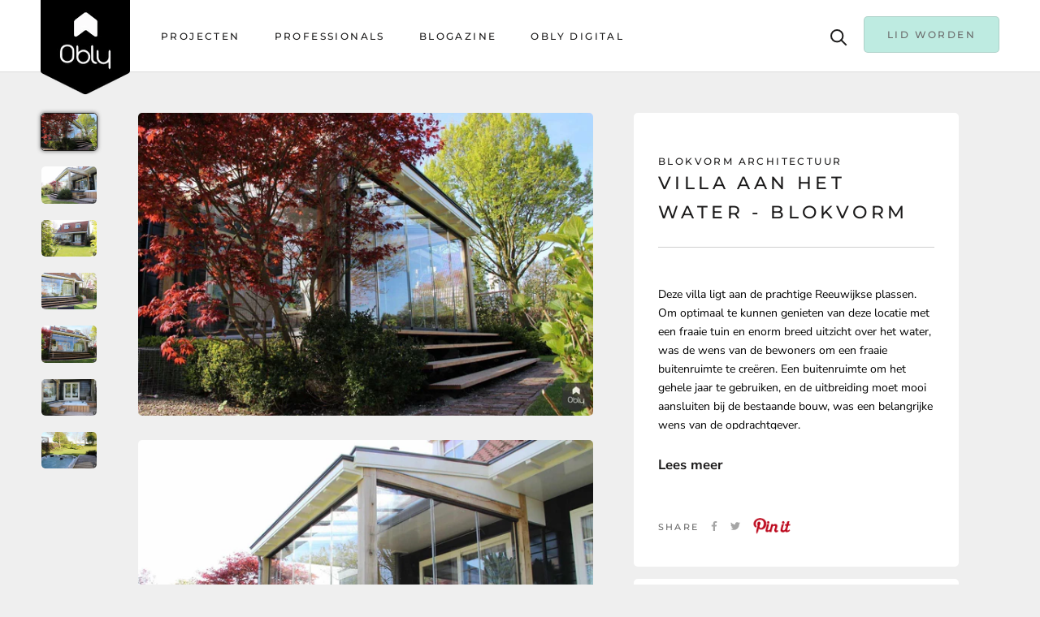

--- FILE ---
content_type: text/html; charset=utf-8
request_url: https://www.obly.com/collections/aanbouw/products/villa-aan-het-water-blokvorm
body_size: 31787
content:
<!doctype html>

<html class="no-js" lang="en">
  <head><!-- Google Tag Manager -->
      <script>(function(w,d,s,l,i){w[l]=w[l]||[];w[l].push({'gtm.start':
      new Date().getTime(),event:'gtm.js'});var f=d.getElementsByTagName(s)[0],
      j=d.createElement(s),dl=l!='dataLayer'?'&l='+l:'';j.async=true;j.src=
      'https://www.googletagmanager.com/gtm.js?id='+i+dl;f.parentNode.insertBefore(j,f);
      })(window,document,'script','dataLayer','GTM-K2MLK9X');</script>
      <!-- End Google Tag Manager -->

    <meta name="p:domain_verify" content="48ad1d369885209b7dd4111650346913"/>
    
    <!-- Pinterest Tag -->
<script>
!function(e){if(!window.pintrk){window.pintrk = function () {
window.pintrk.queue.push(Array.prototype.slice.call(arguments))};var
  n=window.pintrk;n.queue=[],n.version="3.0";var
  t=document.createElement("script");t.async=!0,t.src=e;var
  r=document.getElementsByTagName("script")[0];
  r.parentNode.insertBefore(t,r)}}("https://s.pinimg.com/ct/core.js");
pintrk('load', '2613258256205', {em: '<user_email_address>'});
pintrk('page');
</script>
<noscript>
  <link rel="shortcut icon" href="https://cdn.shopify.com/s/files/1/0433/3794/1157/files/obly_logo_988be60f-4aec-403e-a3ef-072e66de10d8.png?v=1626354497" />
  <link rel="icon" type="image/png" href="https://cdn.shopify.com/s/files/1/0433/3794/1157/files/obly_logo_988be60f-4aec-403e-a3ef-072e66de10d8.png?v=1626354497" />


<img height="1" width="1" style="display:none;" alt=""
  src="https://ct.pinterest.com/v3/?event=init&tid=2613258256205&pd[em]=<hashed_email_address>&noscript=1" />
</noscript>
<!-- end Pinterest Tag -->

    <script async defer data-pin-hover="true" data-pin-tall="true" data-pin-round="true" data-pin-save="false" src="//assets.pinterest.com/js/pinit.js"></script>
    
    <script src='//d1liekpayvooaz.cloudfront.net/apps/uploadery/uploadery.js?shop=obly-2.myshopify.com'></script>
    
                
<meta name="description" content="Deze villa ligt aan de prachtige Reeuwijkse plassen. Om optimaal te kunnen genieten van deze locatie met een fraaie tuin en enorm breed uitzicht over het water, was de wens van de bewoners om een f..."> 
                
                
<title>Villa aan het water - Blokvorm | OBLY</title> 
	<meta name="google-site-verification" content="ms60QioVK1ULVa-YgZAQBO092yeSev6H2Gi-xtml15M" />
    <meta charset="utf-8"> 
    <meta http-equiv="X-UA-Compatible" content="IE=edge,chrome=1">
    <meta name="viewport" content="width=device-width, initial-scale=1.0, height=device-height, minimum-scale=1.0, maximum-scale=1.0">
    <meta name="theme-color" content="">
<!-- 	<script src="https://cdnjs.cloudflare.com/ajax/libs/jquery/3.5.1/jquery.min.js" integrity="sha512-bLT0Qm9VnAYZDflyKcBaQ2gg0hSYNQrJ8RilYldYQ1FxQYoCLtUjuuRuZo+fjqhx/qtq/1itJ0C2ejDxltZVFg==" crossorigin="anonymous"></script> --><link rel="canonical" href="https://www.obly.com/products/villa-aan-het-water-blokvorm"><link rel="shortcut icon" href="//www.obly.com/cdn/shop/files/obly_logo_988be60f-4aec-403e-a3ef-072e66de10d8_96x.png?v=1626354497" type="image/png"><meta property="og:type" content="product">
  <meta property="og:title" content="Villa aan het water - Blokvorm"><meta property="og:image" content="http://www.obly.com/cdn/shop/products/Villa-aan-het-water-Blokvorm-Blokvorm-Architectuur-OBLY.jpg?v=1754588883">
    <meta property="og:image:secure_url" content="https://www.obly.com/cdn/shop/products/Villa-aan-het-water-Blokvorm-Blokvorm-Architectuur-OBLY.jpg?v=1754588883">
    <meta property="og:image:width" content="2047">
    <meta property="og:image:height" content="1365"><meta property="product:price:amount" content="0,00">
  <meta property="product:price:currency" content="EUR"><meta property="og:description" content="Deze villa ligt aan de prachtige Reeuwijkse plassen. Om optimaal te kunnen genieten van deze locatie met een fraaie tuin en enorm breed uitzicht over het water, was de wens van de bewoners om een fraaie buitenruimte te creëren. Een buitenruimte om het gehele jaar te gebruiken, en de uitbreiding moet mooi aansluiten bij"><meta property="og:url" content="https://www.obly.com/products/villa-aan-het-water-blokvorm">
<meta property="og:site_name" content="OBLY"><meta name="twitter:card" content="summary"><meta name="twitter:title" content="Villa aan het water - Blokvorm">
  <meta name="twitter:description" content="Deze villa ligt aan de prachtige Reeuwijkse plassen. Om optimaal te kunnen genieten van deze locatie met een fraaie tuin en enorm breed uitzicht over het water, was de wens van de bewoners om een fraaie buitenruimte te creëren. Een buitenruimte om het gehele jaar te gebruiken, en de uitbreiding moet mooi aansluiten bij de bestaande bouw, was een belangrijke wens van de opdrachtgever. 
Uiteindelijk is er een stoere tuinkamer gemaakt met mooie details. Een glazen wand die, indien gewenst, volledige open te schuiven is, zorgt voor verbinding tussen de kamer en de tuin.
Massieve eikenhouten balken, steenschotten, natuursteen en een houtkachel zorgen voor de warme en gezellige sfeer.
Een jacuzzi, die grenst aan de slaapkamer zorgen voor een optimale combinatie om gedurende het hele jaar van te genieten.">
  <meta name="twitter:image" content="https://www.obly.com/cdn/shop/products/Villa-aan-het-water-Blokvorm-Blokvorm-Architectuur-OBLY_600x600_crop_center.jpg?v=1754588883">
<script>window.performance && window.performance.mark && window.performance.mark('shopify.content_for_header.start');</script><meta id="shopify-digital-wallet" name="shopify-digital-wallet" content="/43337941157/digital_wallets/dialog">
<meta name="shopify-checkout-api-token" content="4135226e25d4eb104b0878542b6f8c12">
<meta id="in-context-paypal-metadata" data-shop-id="43337941157" data-venmo-supported="false" data-environment="production" data-locale="en_US" data-paypal-v4="true" data-currency="EUR">
<link rel="alternate" type="application/json+oembed" href="https://www.obly.com/products/villa-aan-het-water-blokvorm.oembed">
<script async="async" src="/checkouts/internal/preloads.js?locale=en-NL"></script>
<link rel="preconnect" href="https://shop.app" crossorigin="anonymous">
<script async="async" src="https://shop.app/checkouts/internal/preloads.js?locale=en-NL&shop_id=43337941157" crossorigin="anonymous"></script>
<script id="apple-pay-shop-capabilities" type="application/json">{"shopId":43337941157,"countryCode":"NL","currencyCode":"EUR","merchantCapabilities":["supports3DS"],"merchantId":"gid:\/\/shopify\/Shop\/43337941157","merchantName":"OBLY","requiredBillingContactFields":["postalAddress","email"],"requiredShippingContactFields":["postalAddress","email"],"shippingType":"shipping","supportedNetworks":["visa","maestro","masterCard","amex"],"total":{"type":"pending","label":"OBLY","amount":"1.00"},"shopifyPaymentsEnabled":true,"supportsSubscriptions":true}</script>
<script id="shopify-features" type="application/json">{"accessToken":"4135226e25d4eb104b0878542b6f8c12","betas":["rich-media-storefront-analytics"],"domain":"www.obly.com","predictiveSearch":true,"shopId":43337941157,"locale":"en"}</script>
<script>var Shopify = Shopify || {};
Shopify.shop = "obly-2.myshopify.com";
Shopify.locale = "en";
Shopify.currency = {"active":"EUR","rate":"1.0"};
Shopify.country = "NL";
Shopify.theme = {"name":"OBLY - 24 November 2020 (1 line epi)","id":116043546789,"schema_name":"Prestige","schema_version":"4.8.2","theme_store_id":null,"role":"main"};
Shopify.theme.handle = "null";
Shopify.theme.style = {"id":null,"handle":null};
Shopify.cdnHost = "www.obly.com/cdn";
Shopify.routes = Shopify.routes || {};
Shopify.routes.root = "/";</script>
<script type="module">!function(o){(o.Shopify=o.Shopify||{}).modules=!0}(window);</script>
<script>!function(o){function n(){var o=[];function n(){o.push(Array.prototype.slice.apply(arguments))}return n.q=o,n}var t=o.Shopify=o.Shopify||{};t.loadFeatures=n(),t.autoloadFeatures=n()}(window);</script>
<script>
  window.ShopifyPay = window.ShopifyPay || {};
  window.ShopifyPay.apiHost = "shop.app\/pay";
  window.ShopifyPay.redirectState = null;
</script>
<script id="shop-js-analytics" type="application/json">{"pageType":"product"}</script>
<script defer="defer" async type="module" src="//www.obly.com/cdn/shopifycloud/shop-js/modules/v2/client.init-shop-cart-sync_BT-GjEfc.en.esm.js"></script>
<script defer="defer" async type="module" src="//www.obly.com/cdn/shopifycloud/shop-js/modules/v2/chunk.common_D58fp_Oc.esm.js"></script>
<script defer="defer" async type="module" src="//www.obly.com/cdn/shopifycloud/shop-js/modules/v2/chunk.modal_xMitdFEc.esm.js"></script>
<script type="module">
  await import("//www.obly.com/cdn/shopifycloud/shop-js/modules/v2/client.init-shop-cart-sync_BT-GjEfc.en.esm.js");
await import("//www.obly.com/cdn/shopifycloud/shop-js/modules/v2/chunk.common_D58fp_Oc.esm.js");
await import("//www.obly.com/cdn/shopifycloud/shop-js/modules/v2/chunk.modal_xMitdFEc.esm.js");

  window.Shopify.SignInWithShop?.initShopCartSync?.({"fedCMEnabled":true,"windoidEnabled":true});

</script>
<script>
  window.Shopify = window.Shopify || {};
  if (!window.Shopify.featureAssets) window.Shopify.featureAssets = {};
  window.Shopify.featureAssets['shop-js'] = {"shop-cart-sync":["modules/v2/client.shop-cart-sync_DZOKe7Ll.en.esm.js","modules/v2/chunk.common_D58fp_Oc.esm.js","modules/v2/chunk.modal_xMitdFEc.esm.js"],"init-fed-cm":["modules/v2/client.init-fed-cm_B6oLuCjv.en.esm.js","modules/v2/chunk.common_D58fp_Oc.esm.js","modules/v2/chunk.modal_xMitdFEc.esm.js"],"shop-cash-offers":["modules/v2/client.shop-cash-offers_D2sdYoxE.en.esm.js","modules/v2/chunk.common_D58fp_Oc.esm.js","modules/v2/chunk.modal_xMitdFEc.esm.js"],"shop-login-button":["modules/v2/client.shop-login-button_QeVjl5Y3.en.esm.js","modules/v2/chunk.common_D58fp_Oc.esm.js","modules/v2/chunk.modal_xMitdFEc.esm.js"],"pay-button":["modules/v2/client.pay-button_DXTOsIq6.en.esm.js","modules/v2/chunk.common_D58fp_Oc.esm.js","modules/v2/chunk.modal_xMitdFEc.esm.js"],"shop-button":["modules/v2/client.shop-button_DQZHx9pm.en.esm.js","modules/v2/chunk.common_D58fp_Oc.esm.js","modules/v2/chunk.modal_xMitdFEc.esm.js"],"avatar":["modules/v2/client.avatar_BTnouDA3.en.esm.js"],"init-windoid":["modules/v2/client.init-windoid_CR1B-cfM.en.esm.js","modules/v2/chunk.common_D58fp_Oc.esm.js","modules/v2/chunk.modal_xMitdFEc.esm.js"],"init-shop-for-new-customer-accounts":["modules/v2/client.init-shop-for-new-customer-accounts_C_vY_xzh.en.esm.js","modules/v2/client.shop-login-button_QeVjl5Y3.en.esm.js","modules/v2/chunk.common_D58fp_Oc.esm.js","modules/v2/chunk.modal_xMitdFEc.esm.js"],"init-shop-email-lookup-coordinator":["modules/v2/client.init-shop-email-lookup-coordinator_BI7n9ZSv.en.esm.js","modules/v2/chunk.common_D58fp_Oc.esm.js","modules/v2/chunk.modal_xMitdFEc.esm.js"],"init-shop-cart-sync":["modules/v2/client.init-shop-cart-sync_BT-GjEfc.en.esm.js","modules/v2/chunk.common_D58fp_Oc.esm.js","modules/v2/chunk.modal_xMitdFEc.esm.js"],"shop-toast-manager":["modules/v2/client.shop-toast-manager_DiYdP3xc.en.esm.js","modules/v2/chunk.common_D58fp_Oc.esm.js","modules/v2/chunk.modal_xMitdFEc.esm.js"],"init-customer-accounts":["modules/v2/client.init-customer-accounts_D9ZNqS-Q.en.esm.js","modules/v2/client.shop-login-button_QeVjl5Y3.en.esm.js","modules/v2/chunk.common_D58fp_Oc.esm.js","modules/v2/chunk.modal_xMitdFEc.esm.js"],"init-customer-accounts-sign-up":["modules/v2/client.init-customer-accounts-sign-up_iGw4briv.en.esm.js","modules/v2/client.shop-login-button_QeVjl5Y3.en.esm.js","modules/v2/chunk.common_D58fp_Oc.esm.js","modules/v2/chunk.modal_xMitdFEc.esm.js"],"shop-follow-button":["modules/v2/client.shop-follow-button_CqMgW2wH.en.esm.js","modules/v2/chunk.common_D58fp_Oc.esm.js","modules/v2/chunk.modal_xMitdFEc.esm.js"],"checkout-modal":["modules/v2/client.checkout-modal_xHeaAweL.en.esm.js","modules/v2/chunk.common_D58fp_Oc.esm.js","modules/v2/chunk.modal_xMitdFEc.esm.js"],"shop-login":["modules/v2/client.shop-login_D91U-Q7h.en.esm.js","modules/v2/chunk.common_D58fp_Oc.esm.js","modules/v2/chunk.modal_xMitdFEc.esm.js"],"lead-capture":["modules/v2/client.lead-capture_BJmE1dJe.en.esm.js","modules/v2/chunk.common_D58fp_Oc.esm.js","modules/v2/chunk.modal_xMitdFEc.esm.js"],"payment-terms":["modules/v2/client.payment-terms_Ci9AEqFq.en.esm.js","modules/v2/chunk.common_D58fp_Oc.esm.js","modules/v2/chunk.modal_xMitdFEc.esm.js"]};
</script>
<script>(function() {
  var isLoaded = false;
  function asyncLoad() {
    if (isLoaded) return;
    isLoaded = true;
    var urls = ["https:\/\/sp-seller.webkul.com\/js\/seller_profile_tag.js?shop=obly-2.myshopify.com","https:\/\/platform-api.sharethis.com\/js\/sharethis.js?shop=obly-2.myshopify.com#property=5f8ff8427eca070012f8162a\u0026product=inline-share-buttons\u0026source=inline-share-buttons-shopify\u0026ver=1750232487"];
    for (var i = 0; i < urls.length; i++) {
      var s = document.createElement('script');
      s.type = 'text/javascript';
      s.async = true;
      s.src = urls[i];
      var x = document.getElementsByTagName('script')[0];
      x.parentNode.insertBefore(s, x);
    }
  };
  if(window.attachEvent) {
    window.attachEvent('onload', asyncLoad);
  } else {
    window.addEventListener('load', asyncLoad, false);
  }
})();</script>
<script id="__st">var __st={"a":43337941157,"offset":3600,"reqid":"65e39f71-730a-4284-af99-dc928d90127d-1769121405","pageurl":"www.obly.com\/collections\/aanbouw\/products\/villa-aan-het-water-blokvorm","u":"545d95bfd65e","p":"product","rtyp":"product","rid":5663452201125};</script>
<script>window.ShopifyPaypalV4VisibilityTracking = true;</script>
<script id="captcha-bootstrap">!function(){'use strict';const t='contact',e='account',n='new_comment',o=[[t,t],['blogs',n],['comments',n],[t,'customer']],c=[[e,'customer_login'],[e,'guest_login'],[e,'recover_customer_password'],[e,'create_customer']],r=t=>t.map((([t,e])=>`form[action*='/${t}']:not([data-nocaptcha='true']) input[name='form_type'][value='${e}']`)).join(','),a=t=>()=>t?[...document.querySelectorAll(t)].map((t=>t.form)):[];function s(){const t=[...o],e=r(t);return a(e)}const i='password',u='form_key',d=['recaptcha-v3-token','g-recaptcha-response','h-captcha-response',i],f=()=>{try{return window.sessionStorage}catch{return}},m='__shopify_v',_=t=>t.elements[u];function p(t,e,n=!1){try{const o=window.sessionStorage,c=JSON.parse(o.getItem(e)),{data:r}=function(t){const{data:e,action:n}=t;return t[m]||n?{data:e,action:n}:{data:t,action:n}}(c);for(const[e,n]of Object.entries(r))t.elements[e]&&(t.elements[e].value=n);n&&o.removeItem(e)}catch(o){console.error('form repopulation failed',{error:o})}}const l='form_type',E='cptcha';function T(t){t.dataset[E]=!0}const w=window,h=w.document,L='Shopify',v='ce_forms',y='captcha';let A=!1;((t,e)=>{const n=(g='f06e6c50-85a8-45c8-87d0-21a2b65856fe',I='https://cdn.shopify.com/shopifycloud/storefront-forms-hcaptcha/ce_storefront_forms_captcha_hcaptcha.v1.5.2.iife.js',D={infoText:'Protected by hCaptcha',privacyText:'Privacy',termsText:'Terms'},(t,e,n)=>{const o=w[L][v],c=o.bindForm;if(c)return c(t,g,e,D).then(n);var r;o.q.push([[t,g,e,D],n]),r=I,A||(h.body.append(Object.assign(h.createElement('script'),{id:'captcha-provider',async:!0,src:r})),A=!0)});var g,I,D;w[L]=w[L]||{},w[L][v]=w[L][v]||{},w[L][v].q=[],w[L][y]=w[L][y]||{},w[L][y].protect=function(t,e){n(t,void 0,e),T(t)},Object.freeze(w[L][y]),function(t,e,n,w,h,L){const[v,y,A,g]=function(t,e,n){const i=e?o:[],u=t?c:[],d=[...i,...u],f=r(d),m=r(i),_=r(d.filter((([t,e])=>n.includes(e))));return[a(f),a(m),a(_),s()]}(w,h,L),I=t=>{const e=t.target;return e instanceof HTMLFormElement?e:e&&e.form},D=t=>v().includes(t);t.addEventListener('submit',(t=>{const e=I(t);if(!e)return;const n=D(e)&&!e.dataset.hcaptchaBound&&!e.dataset.recaptchaBound,o=_(e),c=g().includes(e)&&(!o||!o.value);(n||c)&&t.preventDefault(),c&&!n&&(function(t){try{if(!f())return;!function(t){const e=f();if(!e)return;const n=_(t);if(!n)return;const o=n.value;o&&e.removeItem(o)}(t);const e=Array.from(Array(32),(()=>Math.random().toString(36)[2])).join('');!function(t,e){_(t)||t.append(Object.assign(document.createElement('input'),{type:'hidden',name:u})),t.elements[u].value=e}(t,e),function(t,e){const n=f();if(!n)return;const o=[...t.querySelectorAll(`input[type='${i}']`)].map((({name:t})=>t)),c=[...d,...o],r={};for(const[a,s]of new FormData(t).entries())c.includes(a)||(r[a]=s);n.setItem(e,JSON.stringify({[m]:1,action:t.action,data:r}))}(t,e)}catch(e){console.error('failed to persist form',e)}}(e),e.submit())}));const S=(t,e)=>{t&&!t.dataset[E]&&(n(t,e.some((e=>e===t))),T(t))};for(const o of['focusin','change'])t.addEventListener(o,(t=>{const e=I(t);D(e)&&S(e,y())}));const B=e.get('form_key'),M=e.get(l),P=B&&M;t.addEventListener('DOMContentLoaded',(()=>{const t=y();if(P)for(const e of t)e.elements[l].value===M&&p(e,B);[...new Set([...A(),...v().filter((t=>'true'===t.dataset.shopifyCaptcha))])].forEach((e=>S(e,t)))}))}(h,new URLSearchParams(w.location.search),n,t,e,['guest_login'])})(!0,!0)}();</script>
<script integrity="sha256-4kQ18oKyAcykRKYeNunJcIwy7WH5gtpwJnB7kiuLZ1E=" data-source-attribution="shopify.loadfeatures" defer="defer" src="//www.obly.com/cdn/shopifycloud/storefront/assets/storefront/load_feature-a0a9edcb.js" crossorigin="anonymous"></script>
<script crossorigin="anonymous" defer="defer" src="//www.obly.com/cdn/shopifycloud/storefront/assets/shopify_pay/storefront-65b4c6d7.js?v=20250812"></script>
<script data-source-attribution="shopify.dynamic_checkout.dynamic.init">var Shopify=Shopify||{};Shopify.PaymentButton=Shopify.PaymentButton||{isStorefrontPortableWallets:!0,init:function(){window.Shopify.PaymentButton.init=function(){};var t=document.createElement("script");t.src="https://www.obly.com/cdn/shopifycloud/portable-wallets/latest/portable-wallets.en.js",t.type="module",document.head.appendChild(t)}};
</script>
<script data-source-attribution="shopify.dynamic_checkout.buyer_consent">
  function portableWalletsHideBuyerConsent(e){var t=document.getElementById("shopify-buyer-consent"),n=document.getElementById("shopify-subscription-policy-button");t&&n&&(t.classList.add("hidden"),t.setAttribute("aria-hidden","true"),n.removeEventListener("click",e))}function portableWalletsShowBuyerConsent(e){var t=document.getElementById("shopify-buyer-consent"),n=document.getElementById("shopify-subscription-policy-button");t&&n&&(t.classList.remove("hidden"),t.removeAttribute("aria-hidden"),n.addEventListener("click",e))}window.Shopify?.PaymentButton&&(window.Shopify.PaymentButton.hideBuyerConsent=portableWalletsHideBuyerConsent,window.Shopify.PaymentButton.showBuyerConsent=portableWalletsShowBuyerConsent);
</script>
<script data-source-attribution="shopify.dynamic_checkout.cart.bootstrap">document.addEventListener("DOMContentLoaded",(function(){function t(){return document.querySelector("shopify-accelerated-checkout-cart, shopify-accelerated-checkout")}if(t())Shopify.PaymentButton.init();else{new MutationObserver((function(e,n){t()&&(Shopify.PaymentButton.init(),n.disconnect())})).observe(document.body,{childList:!0,subtree:!0})}}));
</script>
<link id="shopify-accelerated-checkout-styles" rel="stylesheet" media="screen" href="https://www.obly.com/cdn/shopifycloud/portable-wallets/latest/accelerated-checkout-backwards-compat.css" crossorigin="anonymous">
<style id="shopify-accelerated-checkout-cart">
        #shopify-buyer-consent {
  margin-top: 1em;
  display: inline-block;
  width: 100%;
}

#shopify-buyer-consent.hidden {
  display: none;
}

#shopify-subscription-policy-button {
  background: none;
  border: none;
  padding: 0;
  text-decoration: underline;
  font-size: inherit;
  cursor: pointer;
}

#shopify-subscription-policy-button::before {
  box-shadow: none;
}

      </style>

<script>window.performance && window.performance.mark && window.performance.mark('shopify.content_for_header.end');</script>

    <link rel="stylesheet" href="//www.obly.com/cdn/shop/t/19/assets/theme.scss.css?v=64947014602875762171762249923">
    <link rel="stylesheet" href="//www.obly.com/cdn/shop/t/19/assets/custom.scss.css?v=121979676552288911451627630625">

    <script>
      // This allows to expose several variables to the global scope, to be used in scripts
      window.theme = {
        pageType: "product",
        moneyFormat: "\u003cspan class=hidden\u003e€{{amount_with_comma_separator}}\u003c\/span\u003e",
        moneyWithCurrencyFormat: "\u003cspan class=hidden\u003e€{{amount_with_comma_separator}} EUR\u003c\/span\u003e",
        productImageSize: "natural",
        searchMode: "product,article,page",
        showPageTransition: true,
        showElementStaggering: true,
        showImageZooming: true
      };

      window.routes = {
        rootUrl: "\/",
        cartUrl: "\/cart",
        cartAddUrl: "\/cart\/add",
        cartChangeUrl: "\/cart\/change",
        searchUrl: "\/search",
        productRecommendationsUrl: "\/recommendations\/products"
      };

      window.languages = {
        cartAddNote: "Voeg notitie toe",
        cartEditNote: "Bewerk notitie",
        productImageLoadingError: "This image could not be loaded. Please try to reload the page.",
        productFormAddToCart: "Toevoegen aan winkelwagen",
        productFormUnavailable: "Unavailable",
        productFormSoldOut: "Sold Out",
        shippingEstimatorOneResult: "1 optie beschikbaar:",
        shippingEstimatorMoreResults: "{{count}} opties beschikbaar:",
        shippingEstimatorNoResults: "Geen verzendmogelijkheden gevonden"
      };

      window.lazySizesConfig = {
        loadHidden: false,
        hFac: 0.5,
        expFactor: 2,
        ricTimeout: 150,
        lazyClass: 'Image--lazyLoad',
        loadingClass: 'Image--lazyLoading',
        loadedClass: 'Image--lazyLoaded'
      };

      document.documentElement.className = document.documentElement.className.replace('no-js', 'js');
      document.documentElement.style.setProperty('--window-height', window.innerHeight + 'px');

      // We do a quick detection of some features (we could use Modernizr but for so little...)
      (function() {
        document.documentElement.className += ((window.CSS && window.CSS.supports('(position: sticky) or (position: -webkit-sticky)')) ? ' supports-sticky' : ' no-supports-sticky');
        document.documentElement.className += (window.matchMedia('(-moz-touch-enabled: 1), (hover: none)')).matches ? ' no-supports-hover' : ' supports-hover';
      }());
    </script>

<!--         	<script src="//www.obly.com/cdn/shop/t/19/assets/lazysizes.min.js?v=174358363404432586981606140456" async></script> --><script src="https://polyfill-fastly.net/v3/polyfill.min.js?unknown=polyfill&features=fetch,Element.prototype.closest,Element.prototype.remove,Element.prototype.classList,Array.prototype.includes,Array.prototype.fill,Object.assign,CustomEvent,IntersectionObserver,IntersectionObserverEntry,URL" defer></script>
    <script src="//www.obly.com/cdn/shop/t/19/assets/libs.min.js?v=26178543184394469741606140456" defer></script>
    <script src="//www.obly.com/cdn/shop/t/19/assets/theme.min.js?v=32957485377423529921606140465" defer></script>
    <script src="//www.obly.com/cdn/shop/t/19/assets/custom.js?v=183944157590872491501606140455" defer></script>
    <script>
      (function () {
        window.onpageshow = function() {
          if (window.theme.showPageTransition) {
            var pageTransition = document.querySelector('.PageTransition');

            if (pageTransition) {
              pageTransition.style.visibility = 'visible';
              pageTransition.style.opacity = '0';
            }
          }

          // When the page is loaded from the cache, we have to reload the cart content
          document.documentElement.dispatchEvent(new CustomEvent('cart:refresh', {
            bubbles: true
          }));
        };
      })();
    </script>

    <script src="https://kit.fontawesome.com/204534450f.js" crossorigin="anonymous"></script>
    
    
  <script type="application/ld+json">
  {
    "@context": "http://schema.org",
    "@type": "Product",
    "offers": [{
          "@type": "Offer",
          "name": "Default Title",
          "availability":"https://schema.org/InStock",
          "price": 0.0,
          "priceCurrency": "EUR",
          "priceValidUntil": "2026-02-01","url": "/collections/aanbouw/products/villa-aan-het-water-blokvorm/products/villa-aan-het-water-blokvorm?variant=36237669925029"
        }
],
    "brand": {
      "name": "Blokvorm Architectuur"
    },
    "name": "Villa aan het water - Blokvorm",
    "description": "Deze villa ligt aan de prachtige Reeuwijkse plassen. Om optimaal te kunnen genieten van deze locatie met een fraaie tuin en enorm breed uitzicht over het water, was de wens van de bewoners om een fraaie buitenruimte te creëren. Een buitenruimte om het gehele jaar te gebruiken, en de uitbreiding moet mooi aansluiten bij de bestaande bouw, was een belangrijke wens van de opdrachtgever. \nUiteindelijk is er een stoere tuinkamer gemaakt met mooie details. Een glazen wand die, indien gewenst, volledige open te schuiven is, zorgt voor verbinding tussen de kamer en de tuin.\nMassieve eikenhouten balken, steenschotten, natuursteen en een houtkachel zorgen voor de warme en gezellige sfeer.\nEen jacuzzi, die grenst aan de slaapkamer zorgen voor een optimale combinatie om gedurende het hele jaar van te genieten.",
    "category": "project",
    "url": "/collections/aanbouw/products/villa-aan-het-water-blokvorm/products/villa-aan-het-water-blokvorm",
    "sku": null,
    "image": {
      "@type": "ImageObject",
      "url": "https://www.obly.com/cdn/shop/products/Villa-aan-het-water-Blokvorm-Blokvorm-Architectuur-OBLY_1024x.jpg?v=1754588883",
      "image": "https://www.obly.com/cdn/shop/products/Villa-aan-het-water-Blokvorm-Blokvorm-Architectuur-OBLY_1024x.jpg?v=1754588883",
      "name": "Villa aan het water - Blokvorm-Blokvorm Architectuur-Aanbouw,alle-OBLY",
      "width": "1024",
      "height": "1024"
    }
  }
  </script>



  <script type="application/ld+json">
  {
    "@context": "http://schema.org",
    "@type": "BreadcrumbList",
  "itemListElement": [{
      "@type": "ListItem",
      "position": 1,
      "name": "Translation missing: en.general.breadcrumb.home",
      "item": "https://www.obly.com"
    },{
          "@type": "ListItem",
          "position": 2,
          "name": "Aanbouw",
          "item": "https://www.obly.com/collections/aanbouw"
        }, {
          "@type": "ListItem",
          "position": 3,
          "name": "Villa aan het water - Blokvorm",
          "item": "https://www.obly.com/collections/aanbouw/products/villa-aan-het-water-blokvorm"
        }]
  }
  </script>

   

<script>window.__pagefly_analytics_settings__ = {"acceptTracking":false};</script> <!-- BEGIN app block: shopify://apps/pagefly-page-builder/blocks/app-embed/83e179f7-59a0-4589-8c66-c0dddf959200 -->

<!-- BEGIN app snippet: pagefly-cro-ab-testing-main -->







<script>
  ;(function () {
    const url = new URL(window.location)
    const viewParam = url.searchParams.get('view')
    if (viewParam && viewParam.includes('variant-pf-')) {
      url.searchParams.set('pf_v', viewParam)
      url.searchParams.delete('view')
      window.history.replaceState({}, '', url)
    }
  })()
</script>



<script type='module'>
  
  window.PAGEFLY_CRO = window.PAGEFLY_CRO || {}

  window.PAGEFLY_CRO['data_debug'] = {
    original_template_suffix: "all_products",
    allow_ab_test: false,
    ab_test_start_time: 0,
    ab_test_end_time: 0,
    today_date_time: 1769121405000,
  }
  window.PAGEFLY_CRO['GA4'] = { enabled: false}
</script>

<!-- END app snippet -->








  <script src='https://cdn.shopify.com/extensions/019bb4f9-aed6-78a3-be91-e9d44663e6bf/pagefly-page-builder-215/assets/pagefly-helper.js' defer='defer'></script>

  <script src='https://cdn.shopify.com/extensions/019bb4f9-aed6-78a3-be91-e9d44663e6bf/pagefly-page-builder-215/assets/pagefly-general-helper.js' defer='defer'></script>

  <script src='https://cdn.shopify.com/extensions/019bb4f9-aed6-78a3-be91-e9d44663e6bf/pagefly-page-builder-215/assets/pagefly-snap-slider.js' defer='defer'></script>

  <script src='https://cdn.shopify.com/extensions/019bb4f9-aed6-78a3-be91-e9d44663e6bf/pagefly-page-builder-215/assets/pagefly-slideshow-v3.js' defer='defer'></script>

  <script src='https://cdn.shopify.com/extensions/019bb4f9-aed6-78a3-be91-e9d44663e6bf/pagefly-page-builder-215/assets/pagefly-slideshow-v4.js' defer='defer'></script>

  <script src='https://cdn.shopify.com/extensions/019bb4f9-aed6-78a3-be91-e9d44663e6bf/pagefly-page-builder-215/assets/pagefly-glider.js' defer='defer'></script>

  <script src='https://cdn.shopify.com/extensions/019bb4f9-aed6-78a3-be91-e9d44663e6bf/pagefly-page-builder-215/assets/pagefly-slideshow-v1-v2.js' defer='defer'></script>

  <script src='https://cdn.shopify.com/extensions/019bb4f9-aed6-78a3-be91-e9d44663e6bf/pagefly-page-builder-215/assets/pagefly-product-media.js' defer='defer'></script>

  <script src='https://cdn.shopify.com/extensions/019bb4f9-aed6-78a3-be91-e9d44663e6bf/pagefly-page-builder-215/assets/pagefly-product.js' defer='defer'></script>


<script id='pagefly-helper-data' type='application/json'>
  {
    "page_optimization": {
      "assets_prefetching": false
    },
    "elements_asset_mapper": {
      "Accordion": "https://cdn.shopify.com/extensions/019bb4f9-aed6-78a3-be91-e9d44663e6bf/pagefly-page-builder-215/assets/pagefly-accordion.js",
      "Accordion3": "https://cdn.shopify.com/extensions/019bb4f9-aed6-78a3-be91-e9d44663e6bf/pagefly-page-builder-215/assets/pagefly-accordion3.js",
      "CountDown": "https://cdn.shopify.com/extensions/019bb4f9-aed6-78a3-be91-e9d44663e6bf/pagefly-page-builder-215/assets/pagefly-countdown.js",
      "GMap1": "https://cdn.shopify.com/extensions/019bb4f9-aed6-78a3-be91-e9d44663e6bf/pagefly-page-builder-215/assets/pagefly-gmap.js",
      "GMap2": "https://cdn.shopify.com/extensions/019bb4f9-aed6-78a3-be91-e9d44663e6bf/pagefly-page-builder-215/assets/pagefly-gmap.js",
      "GMapBasicV2": "https://cdn.shopify.com/extensions/019bb4f9-aed6-78a3-be91-e9d44663e6bf/pagefly-page-builder-215/assets/pagefly-gmap.js",
      "GMapAdvancedV2": "https://cdn.shopify.com/extensions/019bb4f9-aed6-78a3-be91-e9d44663e6bf/pagefly-page-builder-215/assets/pagefly-gmap.js",
      "HTML.Video": "https://cdn.shopify.com/extensions/019bb4f9-aed6-78a3-be91-e9d44663e6bf/pagefly-page-builder-215/assets/pagefly-htmlvideo.js",
      "HTML.Video2": "https://cdn.shopify.com/extensions/019bb4f9-aed6-78a3-be91-e9d44663e6bf/pagefly-page-builder-215/assets/pagefly-htmlvideo2.js",
      "HTML.Video3": "https://cdn.shopify.com/extensions/019bb4f9-aed6-78a3-be91-e9d44663e6bf/pagefly-page-builder-215/assets/pagefly-htmlvideo2.js",
      "BackgroundVideo": "https://cdn.shopify.com/extensions/019bb4f9-aed6-78a3-be91-e9d44663e6bf/pagefly-page-builder-215/assets/pagefly-htmlvideo2.js",
      "Instagram": "https://cdn.shopify.com/extensions/019bb4f9-aed6-78a3-be91-e9d44663e6bf/pagefly-page-builder-215/assets/pagefly-instagram.js",
      "Instagram2": "https://cdn.shopify.com/extensions/019bb4f9-aed6-78a3-be91-e9d44663e6bf/pagefly-page-builder-215/assets/pagefly-instagram.js",
      "Insta3": "https://cdn.shopify.com/extensions/019bb4f9-aed6-78a3-be91-e9d44663e6bf/pagefly-page-builder-215/assets/pagefly-instagram3.js",
      "Tabs": "https://cdn.shopify.com/extensions/019bb4f9-aed6-78a3-be91-e9d44663e6bf/pagefly-page-builder-215/assets/pagefly-tab.js",
      "Tabs3": "https://cdn.shopify.com/extensions/019bb4f9-aed6-78a3-be91-e9d44663e6bf/pagefly-page-builder-215/assets/pagefly-tab3.js",
      "ProductBox": "https://cdn.shopify.com/extensions/019bb4f9-aed6-78a3-be91-e9d44663e6bf/pagefly-page-builder-215/assets/pagefly-cart.js",
      "FBPageBox2": "https://cdn.shopify.com/extensions/019bb4f9-aed6-78a3-be91-e9d44663e6bf/pagefly-page-builder-215/assets/pagefly-facebook.js",
      "FBLikeButton2": "https://cdn.shopify.com/extensions/019bb4f9-aed6-78a3-be91-e9d44663e6bf/pagefly-page-builder-215/assets/pagefly-facebook.js",
      "TwitterFeed2": "https://cdn.shopify.com/extensions/019bb4f9-aed6-78a3-be91-e9d44663e6bf/pagefly-page-builder-215/assets/pagefly-twitter.js",
      "Paragraph4": "https://cdn.shopify.com/extensions/019bb4f9-aed6-78a3-be91-e9d44663e6bf/pagefly-page-builder-215/assets/pagefly-paragraph4.js",

      "AliReviews": "https://cdn.shopify.com/extensions/019bb4f9-aed6-78a3-be91-e9d44663e6bf/pagefly-page-builder-215/assets/pagefly-3rd-elements.js",
      "BackInStock": "https://cdn.shopify.com/extensions/019bb4f9-aed6-78a3-be91-e9d44663e6bf/pagefly-page-builder-215/assets/pagefly-3rd-elements.js",
      "GloboBackInStock": "https://cdn.shopify.com/extensions/019bb4f9-aed6-78a3-be91-e9d44663e6bf/pagefly-page-builder-215/assets/pagefly-3rd-elements.js",
      "GrowaveWishlist": "https://cdn.shopify.com/extensions/019bb4f9-aed6-78a3-be91-e9d44663e6bf/pagefly-page-builder-215/assets/pagefly-3rd-elements.js",
      "InfiniteOptionsShopPad": "https://cdn.shopify.com/extensions/019bb4f9-aed6-78a3-be91-e9d44663e6bf/pagefly-page-builder-215/assets/pagefly-3rd-elements.js",
      "InkybayProductPersonalizer": "https://cdn.shopify.com/extensions/019bb4f9-aed6-78a3-be91-e9d44663e6bf/pagefly-page-builder-215/assets/pagefly-3rd-elements.js",
      "LimeSpot": "https://cdn.shopify.com/extensions/019bb4f9-aed6-78a3-be91-e9d44663e6bf/pagefly-page-builder-215/assets/pagefly-3rd-elements.js",
      "Loox": "https://cdn.shopify.com/extensions/019bb4f9-aed6-78a3-be91-e9d44663e6bf/pagefly-page-builder-215/assets/pagefly-3rd-elements.js",
      "Opinew": "https://cdn.shopify.com/extensions/019bb4f9-aed6-78a3-be91-e9d44663e6bf/pagefly-page-builder-215/assets/pagefly-3rd-elements.js",
      "Powr": "https://cdn.shopify.com/extensions/019bb4f9-aed6-78a3-be91-e9d44663e6bf/pagefly-page-builder-215/assets/pagefly-3rd-elements.js",
      "ProductReviews": "https://cdn.shopify.com/extensions/019bb4f9-aed6-78a3-be91-e9d44663e6bf/pagefly-page-builder-215/assets/pagefly-3rd-elements.js",
      "PushOwl": "https://cdn.shopify.com/extensions/019bb4f9-aed6-78a3-be91-e9d44663e6bf/pagefly-page-builder-215/assets/pagefly-3rd-elements.js",
      "ReCharge": "https://cdn.shopify.com/extensions/019bb4f9-aed6-78a3-be91-e9d44663e6bf/pagefly-page-builder-215/assets/pagefly-3rd-elements.js",
      "Rivyo": "https://cdn.shopify.com/extensions/019bb4f9-aed6-78a3-be91-e9d44663e6bf/pagefly-page-builder-215/assets/pagefly-3rd-elements.js",
      "TrackingMore": "https://cdn.shopify.com/extensions/019bb4f9-aed6-78a3-be91-e9d44663e6bf/pagefly-page-builder-215/assets/pagefly-3rd-elements.js",
      "Vitals": "https://cdn.shopify.com/extensions/019bb4f9-aed6-78a3-be91-e9d44663e6bf/pagefly-page-builder-215/assets/pagefly-3rd-elements.js",
      "Wiser": "https://cdn.shopify.com/extensions/019bb4f9-aed6-78a3-be91-e9d44663e6bf/pagefly-page-builder-215/assets/pagefly-3rd-elements.js"
    },
    "custom_elements_mapper": {
      "pf-click-action-element": "https://cdn.shopify.com/extensions/019bb4f9-aed6-78a3-be91-e9d44663e6bf/pagefly-page-builder-215/assets/pagefly-click-action-element.js",
      "pf-dialog-element": "https://cdn.shopify.com/extensions/019bb4f9-aed6-78a3-be91-e9d44663e6bf/pagefly-page-builder-215/assets/pagefly-dialog-element.js"
    }
  }
</script>


<!-- END app block --><link href="https://monorail-edge.shopifysvc.com" rel="dns-prefetch">
<script>(function(){if ("sendBeacon" in navigator && "performance" in window) {try {var session_token_from_headers = performance.getEntriesByType('navigation')[0].serverTiming.find(x => x.name == '_s').description;} catch {var session_token_from_headers = undefined;}var session_cookie_matches = document.cookie.match(/_shopify_s=([^;]*)/);var session_token_from_cookie = session_cookie_matches && session_cookie_matches.length === 2 ? session_cookie_matches[1] : "";var session_token = session_token_from_headers || session_token_from_cookie || "";function handle_abandonment_event(e) {var entries = performance.getEntries().filter(function(entry) {return /monorail-edge.shopifysvc.com/.test(entry.name);});if (!window.abandonment_tracked && entries.length === 0) {window.abandonment_tracked = true;var currentMs = Date.now();var navigation_start = performance.timing.navigationStart;var payload = {shop_id: 43337941157,url: window.location.href,navigation_start,duration: currentMs - navigation_start,session_token,page_type: "product"};window.navigator.sendBeacon("https://monorail-edge.shopifysvc.com/v1/produce", JSON.stringify({schema_id: "online_store_buyer_site_abandonment/1.1",payload: payload,metadata: {event_created_at_ms: currentMs,event_sent_at_ms: currentMs}}));}}window.addEventListener('pagehide', handle_abandonment_event);}}());</script>
<script id="web-pixels-manager-setup">(function e(e,d,r,n,o){if(void 0===o&&(o={}),!Boolean(null===(a=null===(i=window.Shopify)||void 0===i?void 0:i.analytics)||void 0===a?void 0:a.replayQueue)){var i,a;window.Shopify=window.Shopify||{};var t=window.Shopify;t.analytics=t.analytics||{};var s=t.analytics;s.replayQueue=[],s.publish=function(e,d,r){return s.replayQueue.push([e,d,r]),!0};try{self.performance.mark("wpm:start")}catch(e){}var l=function(){var e={modern:/Edge?\/(1{2}[4-9]|1[2-9]\d|[2-9]\d{2}|\d{4,})\.\d+(\.\d+|)|Firefox\/(1{2}[4-9]|1[2-9]\d|[2-9]\d{2}|\d{4,})\.\d+(\.\d+|)|Chrom(ium|e)\/(9{2}|\d{3,})\.\d+(\.\d+|)|(Maci|X1{2}).+ Version\/(15\.\d+|(1[6-9]|[2-9]\d|\d{3,})\.\d+)([,.]\d+|)( \(\w+\)|)( Mobile\/\w+|) Safari\/|Chrome.+OPR\/(9{2}|\d{3,})\.\d+\.\d+|(CPU[ +]OS|iPhone[ +]OS|CPU[ +]iPhone|CPU IPhone OS|CPU iPad OS)[ +]+(15[._]\d+|(1[6-9]|[2-9]\d|\d{3,})[._]\d+)([._]\d+|)|Android:?[ /-](13[3-9]|1[4-9]\d|[2-9]\d{2}|\d{4,})(\.\d+|)(\.\d+|)|Android.+Firefox\/(13[5-9]|1[4-9]\d|[2-9]\d{2}|\d{4,})\.\d+(\.\d+|)|Android.+Chrom(ium|e)\/(13[3-9]|1[4-9]\d|[2-9]\d{2}|\d{4,})\.\d+(\.\d+|)|SamsungBrowser\/([2-9]\d|\d{3,})\.\d+/,legacy:/Edge?\/(1[6-9]|[2-9]\d|\d{3,})\.\d+(\.\d+|)|Firefox\/(5[4-9]|[6-9]\d|\d{3,})\.\d+(\.\d+|)|Chrom(ium|e)\/(5[1-9]|[6-9]\d|\d{3,})\.\d+(\.\d+|)([\d.]+$|.*Safari\/(?![\d.]+ Edge\/[\d.]+$))|(Maci|X1{2}).+ Version\/(10\.\d+|(1[1-9]|[2-9]\d|\d{3,})\.\d+)([,.]\d+|)( \(\w+\)|)( Mobile\/\w+|) Safari\/|Chrome.+OPR\/(3[89]|[4-9]\d|\d{3,})\.\d+\.\d+|(CPU[ +]OS|iPhone[ +]OS|CPU[ +]iPhone|CPU IPhone OS|CPU iPad OS)[ +]+(10[._]\d+|(1[1-9]|[2-9]\d|\d{3,})[._]\d+)([._]\d+|)|Android:?[ /-](13[3-9]|1[4-9]\d|[2-9]\d{2}|\d{4,})(\.\d+|)(\.\d+|)|Mobile Safari.+OPR\/([89]\d|\d{3,})\.\d+\.\d+|Android.+Firefox\/(13[5-9]|1[4-9]\d|[2-9]\d{2}|\d{4,})\.\d+(\.\d+|)|Android.+Chrom(ium|e)\/(13[3-9]|1[4-9]\d|[2-9]\d{2}|\d{4,})\.\d+(\.\d+|)|Android.+(UC? ?Browser|UCWEB|U3)[ /]?(15\.([5-9]|\d{2,})|(1[6-9]|[2-9]\d|\d{3,})\.\d+)\.\d+|SamsungBrowser\/(5\.\d+|([6-9]|\d{2,})\.\d+)|Android.+MQ{2}Browser\/(14(\.(9|\d{2,})|)|(1[5-9]|[2-9]\d|\d{3,})(\.\d+|))(\.\d+|)|K[Aa][Ii]OS\/(3\.\d+|([4-9]|\d{2,})\.\d+)(\.\d+|)/},d=e.modern,r=e.legacy,n=navigator.userAgent;return n.match(d)?"modern":n.match(r)?"legacy":"unknown"}(),u="modern"===l?"modern":"legacy",c=(null!=n?n:{modern:"",legacy:""})[u],f=function(e){return[e.baseUrl,"/wpm","/b",e.hashVersion,"modern"===e.buildTarget?"m":"l",".js"].join("")}({baseUrl:d,hashVersion:r,buildTarget:u}),m=function(e){var d=e.version,r=e.bundleTarget,n=e.surface,o=e.pageUrl,i=e.monorailEndpoint;return{emit:function(e){var a=e.status,t=e.errorMsg,s=(new Date).getTime(),l=JSON.stringify({metadata:{event_sent_at_ms:s},events:[{schema_id:"web_pixels_manager_load/3.1",payload:{version:d,bundle_target:r,page_url:o,status:a,surface:n,error_msg:t},metadata:{event_created_at_ms:s}}]});if(!i)return console&&console.warn&&console.warn("[Web Pixels Manager] No Monorail endpoint provided, skipping logging."),!1;try{return self.navigator.sendBeacon.bind(self.navigator)(i,l)}catch(e){}var u=new XMLHttpRequest;try{return u.open("POST",i,!0),u.setRequestHeader("Content-Type","text/plain"),u.send(l),!0}catch(e){return console&&console.warn&&console.warn("[Web Pixels Manager] Got an unhandled error while logging to Monorail."),!1}}}}({version:r,bundleTarget:l,surface:e.surface,pageUrl:self.location.href,monorailEndpoint:e.monorailEndpoint});try{o.browserTarget=l,function(e){var d=e.src,r=e.async,n=void 0===r||r,o=e.onload,i=e.onerror,a=e.sri,t=e.scriptDataAttributes,s=void 0===t?{}:t,l=document.createElement("script"),u=document.querySelector("head"),c=document.querySelector("body");if(l.async=n,l.src=d,a&&(l.integrity=a,l.crossOrigin="anonymous"),s)for(var f in s)if(Object.prototype.hasOwnProperty.call(s,f))try{l.dataset[f]=s[f]}catch(e){}if(o&&l.addEventListener("load",o),i&&l.addEventListener("error",i),u)u.appendChild(l);else{if(!c)throw new Error("Did not find a head or body element to append the script");c.appendChild(l)}}({src:f,async:!0,onload:function(){if(!function(){var e,d;return Boolean(null===(d=null===(e=window.Shopify)||void 0===e?void 0:e.analytics)||void 0===d?void 0:d.initialized)}()){var d=window.webPixelsManager.init(e)||void 0;if(d){var r=window.Shopify.analytics;r.replayQueue.forEach((function(e){var r=e[0],n=e[1],o=e[2];d.publishCustomEvent(r,n,o)})),r.replayQueue=[],r.publish=d.publishCustomEvent,r.visitor=d.visitor,r.initialized=!0}}},onerror:function(){return m.emit({status:"failed",errorMsg:"".concat(f," has failed to load")})},sri:function(e){var d=/^sha384-[A-Za-z0-9+/=]+$/;return"string"==typeof e&&d.test(e)}(c)?c:"",scriptDataAttributes:o}),m.emit({status:"loading"})}catch(e){m.emit({status:"failed",errorMsg:(null==e?void 0:e.message)||"Unknown error"})}}})({shopId: 43337941157,storefrontBaseUrl: "https://www.obly.com",extensionsBaseUrl: "https://extensions.shopifycdn.com/cdn/shopifycloud/web-pixels-manager",monorailEndpoint: "https://monorail-edge.shopifysvc.com/unstable/produce_batch",surface: "storefront-renderer",enabledBetaFlags: ["2dca8a86"],webPixelsConfigList: [{"id":"2640544084","configuration":"{\"swymApiEndpoint\":\"https:\/\/swymstore-v3starter-01.swymrelay.com\",\"swymTier\":\"v3starter-01\"}","eventPayloadVersion":"v1","runtimeContext":"STRICT","scriptVersion":"5b6f6917e306bc7f24523662663331c0","type":"APP","apiClientId":1350849,"privacyPurposes":["ANALYTICS","MARKETING","PREFERENCES"],"dataSharingAdjustments":{"protectedCustomerApprovalScopes":["read_customer_email","read_customer_name","read_customer_personal_data","read_customer_phone"]}},{"id":"179863892","eventPayloadVersion":"v1","runtimeContext":"LAX","scriptVersion":"1","type":"CUSTOM","privacyPurposes":["ANALYTICS"],"name":"Google Analytics tag (migrated)"},{"id":"shopify-app-pixel","configuration":"{}","eventPayloadVersion":"v1","runtimeContext":"STRICT","scriptVersion":"0450","apiClientId":"shopify-pixel","type":"APP","privacyPurposes":["ANALYTICS","MARKETING"]},{"id":"shopify-custom-pixel","eventPayloadVersion":"v1","runtimeContext":"LAX","scriptVersion":"0450","apiClientId":"shopify-pixel","type":"CUSTOM","privacyPurposes":["ANALYTICS","MARKETING"]}],isMerchantRequest: false,initData: {"shop":{"name":"OBLY","paymentSettings":{"currencyCode":"EUR"},"myshopifyDomain":"obly-2.myshopify.com","countryCode":"NL","storefrontUrl":"https:\/\/www.obly.com"},"customer":null,"cart":null,"checkout":null,"productVariants":[{"price":{"amount":0.0,"currencyCode":"EUR"},"product":{"title":"Villa aan het water - Blokvorm","vendor":"Blokvorm Architectuur","id":"5663452201125","untranslatedTitle":"Villa aan het water - Blokvorm","url":"\/products\/villa-aan-het-water-blokvorm","type":"project"},"id":"36237669925029","image":{"src":"\/\/www.obly.com\/cdn\/shop\/products\/Villa-aan-het-water-Blokvorm-Blokvorm-Architectuur-OBLY.jpg?v=1754588883"},"sku":null,"title":"Default Title","untranslatedTitle":"Default Title"}],"purchasingCompany":null},},"https://www.obly.com/cdn","fcfee988w5aeb613cpc8e4bc33m6693e112",{"modern":"","legacy":""},{"shopId":"43337941157","storefrontBaseUrl":"https:\/\/www.obly.com","extensionBaseUrl":"https:\/\/extensions.shopifycdn.com\/cdn\/shopifycloud\/web-pixels-manager","surface":"storefront-renderer","enabledBetaFlags":"[\"2dca8a86\"]","isMerchantRequest":"false","hashVersion":"fcfee988w5aeb613cpc8e4bc33m6693e112","publish":"custom","events":"[[\"page_viewed\",{}],[\"product_viewed\",{\"productVariant\":{\"price\":{\"amount\":0.0,\"currencyCode\":\"EUR\"},\"product\":{\"title\":\"Villa aan het water - Blokvorm\",\"vendor\":\"Blokvorm Architectuur\",\"id\":\"5663452201125\",\"untranslatedTitle\":\"Villa aan het water - Blokvorm\",\"url\":\"\/products\/villa-aan-het-water-blokvorm\",\"type\":\"project\"},\"id\":\"36237669925029\",\"image\":{\"src\":\"\/\/www.obly.com\/cdn\/shop\/products\/Villa-aan-het-water-Blokvorm-Blokvorm-Architectuur-OBLY.jpg?v=1754588883\"},\"sku\":null,\"title\":\"Default Title\",\"untranslatedTitle\":\"Default Title\"}}]]"});</script><script>
  window.ShopifyAnalytics = window.ShopifyAnalytics || {};
  window.ShopifyAnalytics.meta = window.ShopifyAnalytics.meta || {};
  window.ShopifyAnalytics.meta.currency = 'EUR';
  var meta = {"product":{"id":5663452201125,"gid":"gid:\/\/shopify\/Product\/5663452201125","vendor":"Blokvorm Architectuur","type":"project","handle":"villa-aan-het-water-blokvorm","variants":[{"id":36237669925029,"price":0,"name":"Villa aan het water - Blokvorm","public_title":null,"sku":null}],"remote":false},"page":{"pageType":"product","resourceType":"product","resourceId":5663452201125,"requestId":"65e39f71-730a-4284-af99-dc928d90127d-1769121405"}};
  for (var attr in meta) {
    window.ShopifyAnalytics.meta[attr] = meta[attr];
  }
</script>
<script class="analytics">
  (function () {
    var customDocumentWrite = function(content) {
      var jquery = null;

      if (window.jQuery) {
        jquery = window.jQuery;
      } else if (window.Checkout && window.Checkout.$) {
        jquery = window.Checkout.$;
      }

      if (jquery) {
        jquery('body').append(content);
      }
    };

    var hasLoggedConversion = function(token) {
      if (token) {
        return document.cookie.indexOf('loggedConversion=' + token) !== -1;
      }
      return false;
    }

    var setCookieIfConversion = function(token) {
      if (token) {
        var twoMonthsFromNow = new Date(Date.now());
        twoMonthsFromNow.setMonth(twoMonthsFromNow.getMonth() + 2);

        document.cookie = 'loggedConversion=' + token + '; expires=' + twoMonthsFromNow;
      }
    }

    var trekkie = window.ShopifyAnalytics.lib = window.trekkie = window.trekkie || [];
    if (trekkie.integrations) {
      return;
    }
    trekkie.methods = [
      'identify',
      'page',
      'ready',
      'track',
      'trackForm',
      'trackLink'
    ];
    trekkie.factory = function(method) {
      return function() {
        var args = Array.prototype.slice.call(arguments);
        args.unshift(method);
        trekkie.push(args);
        return trekkie;
      };
    };
    for (var i = 0; i < trekkie.methods.length; i++) {
      var key = trekkie.methods[i];
      trekkie[key] = trekkie.factory(key);
    }
    trekkie.load = function(config) {
      trekkie.config = config || {};
      trekkie.config.initialDocumentCookie = document.cookie;
      var first = document.getElementsByTagName('script')[0];
      var script = document.createElement('script');
      script.type = 'text/javascript';
      script.onerror = function(e) {
        var scriptFallback = document.createElement('script');
        scriptFallback.type = 'text/javascript';
        scriptFallback.onerror = function(error) {
                var Monorail = {
      produce: function produce(monorailDomain, schemaId, payload) {
        var currentMs = new Date().getTime();
        var event = {
          schema_id: schemaId,
          payload: payload,
          metadata: {
            event_created_at_ms: currentMs,
            event_sent_at_ms: currentMs
          }
        };
        return Monorail.sendRequest("https://" + monorailDomain + "/v1/produce", JSON.stringify(event));
      },
      sendRequest: function sendRequest(endpointUrl, payload) {
        // Try the sendBeacon API
        if (window && window.navigator && typeof window.navigator.sendBeacon === 'function' && typeof window.Blob === 'function' && !Monorail.isIos12()) {
          var blobData = new window.Blob([payload], {
            type: 'text/plain'
          });

          if (window.navigator.sendBeacon(endpointUrl, blobData)) {
            return true;
          } // sendBeacon was not successful

        } // XHR beacon

        var xhr = new XMLHttpRequest();

        try {
          xhr.open('POST', endpointUrl);
          xhr.setRequestHeader('Content-Type', 'text/plain');
          xhr.send(payload);
        } catch (e) {
          console.log(e);
        }

        return false;
      },
      isIos12: function isIos12() {
        return window.navigator.userAgent.lastIndexOf('iPhone; CPU iPhone OS 12_') !== -1 || window.navigator.userAgent.lastIndexOf('iPad; CPU OS 12_') !== -1;
      }
    };
    Monorail.produce('monorail-edge.shopifysvc.com',
      'trekkie_storefront_load_errors/1.1',
      {shop_id: 43337941157,
      theme_id: 116043546789,
      app_name: "storefront",
      context_url: window.location.href,
      source_url: "//www.obly.com/cdn/s/trekkie.storefront.8d95595f799fbf7e1d32231b9a28fd43b70c67d3.min.js"});

        };
        scriptFallback.async = true;
        scriptFallback.src = '//www.obly.com/cdn/s/trekkie.storefront.8d95595f799fbf7e1d32231b9a28fd43b70c67d3.min.js';
        first.parentNode.insertBefore(scriptFallback, first);
      };
      script.async = true;
      script.src = '//www.obly.com/cdn/s/trekkie.storefront.8d95595f799fbf7e1d32231b9a28fd43b70c67d3.min.js';
      first.parentNode.insertBefore(script, first);
    };
    trekkie.load(
      {"Trekkie":{"appName":"storefront","development":false,"defaultAttributes":{"shopId":43337941157,"isMerchantRequest":null,"themeId":116043546789,"themeCityHash":"14448836653529644167","contentLanguage":"en","currency":"EUR","eventMetadataId":"f6a1abcb-68ee-4c6b-a56d-cd482c413f14"},"isServerSideCookieWritingEnabled":true,"monorailRegion":"shop_domain","enabledBetaFlags":["65f19447"]},"Session Attribution":{},"S2S":{"facebookCapiEnabled":false,"source":"trekkie-storefront-renderer","apiClientId":580111}}
    );

    var loaded = false;
    trekkie.ready(function() {
      if (loaded) return;
      loaded = true;

      window.ShopifyAnalytics.lib = window.trekkie;

      var originalDocumentWrite = document.write;
      document.write = customDocumentWrite;
      try { window.ShopifyAnalytics.merchantGoogleAnalytics.call(this); } catch(error) {};
      document.write = originalDocumentWrite;

      window.ShopifyAnalytics.lib.page(null,{"pageType":"product","resourceType":"product","resourceId":5663452201125,"requestId":"65e39f71-730a-4284-af99-dc928d90127d-1769121405","shopifyEmitted":true});

      var match = window.location.pathname.match(/checkouts\/(.+)\/(thank_you|post_purchase)/)
      var token = match? match[1]: undefined;
      if (!hasLoggedConversion(token)) {
        setCookieIfConversion(token);
        window.ShopifyAnalytics.lib.track("Viewed Product",{"currency":"EUR","variantId":36237669925029,"productId":5663452201125,"productGid":"gid:\/\/shopify\/Product\/5663452201125","name":"Villa aan het water - Blokvorm","price":"0.00","sku":null,"brand":"Blokvorm Architectuur","variant":null,"category":"project","nonInteraction":true,"remote":false},undefined,undefined,{"shopifyEmitted":true});
      window.ShopifyAnalytics.lib.track("monorail:\/\/trekkie_storefront_viewed_product\/1.1",{"currency":"EUR","variantId":36237669925029,"productId":5663452201125,"productGid":"gid:\/\/shopify\/Product\/5663452201125","name":"Villa aan het water - Blokvorm","price":"0.00","sku":null,"brand":"Blokvorm Architectuur","variant":null,"category":"project","nonInteraction":true,"remote":false,"referer":"https:\/\/www.obly.com\/collections\/aanbouw\/products\/villa-aan-het-water-blokvorm"});
      }
    });


        var eventsListenerScript = document.createElement('script');
        eventsListenerScript.async = true;
        eventsListenerScript.src = "//www.obly.com/cdn/shopifycloud/storefront/assets/shop_events_listener-3da45d37.js";
        document.getElementsByTagName('head')[0].appendChild(eventsListenerScript);

})();</script>
  <script>
  if (!window.ga || (window.ga && typeof window.ga !== 'function')) {
    window.ga = function ga() {
      (window.ga.q = window.ga.q || []).push(arguments);
      if (window.Shopify && window.Shopify.analytics && typeof window.Shopify.analytics.publish === 'function') {
        window.Shopify.analytics.publish("ga_stub_called", {}, {sendTo: "google_osp_migration"});
      }
      console.error("Shopify's Google Analytics stub called with:", Array.from(arguments), "\nSee https://help.shopify.com/manual/promoting-marketing/pixels/pixel-migration#google for more information.");
    };
    if (window.Shopify && window.Shopify.analytics && typeof window.Shopify.analytics.publish === 'function') {
      window.Shopify.analytics.publish("ga_stub_initialized", {}, {sendTo: "google_osp_migration"});
    }
  }
</script>
<script
  defer
  src="https://www.obly.com/cdn/shopifycloud/perf-kit/shopify-perf-kit-3.0.4.min.js"
  data-application="storefront-renderer"
  data-shop-id="43337941157"
  data-render-region="gcp-us-east1"
  data-page-type="product"
  data-theme-instance-id="116043546789"
  data-theme-name="Prestige"
  data-theme-version="4.8.2"
  data-monorail-region="shop_domain"
  data-resource-timing-sampling-rate="10"
  data-shs="true"
  data-shs-beacon="true"
  data-shs-export-with-fetch="true"
  data-shs-logs-sample-rate="1"
  data-shs-beacon-endpoint="https://www.obly.com/api/collect"
></script>
</head> 

  <body class="prestige--v4  template-product">
    <!-- Google Tag Manager (noscript) -->
<noscript><iframe src="https://www.googletagmanager.com/ns.html?id=GTM-K2MLK9X"
height="0" width="0" style="display:none;visibility:hidden"></iframe></noscript>
<!-- End Google Tag Manager (noscript) -->

    <a class="PageSkipLink u-visually-hidden" href="#main">Skip naar pagina</a>
    <span class="LoadingBar"></span>
    <div class="PageOverlay"></div><div class="PageTransition"></div><div id="shopify-section-popup" class="shopify-section"></div>
    <div id="shopify-section-sidebar-menu" class="shopify-section"><section id="sidebar-menu" class="SidebarMenu Drawer Drawer--small Drawer--fromLeft" aria-hidden="true" data-section-id="sidebar-menu" data-section-type="sidebar-menu">
    <header class="Drawer__Header" data-drawer-animated-left>
      <button class="Drawer__Close Icon-Wrapper--clickable" data-action="close-drawer" data-drawer-id="sidebar-menu" aria-label="Close navigation"><svg class="Icon Icon--close" role="presentation" viewBox="0 0 16 14">
      <path d="M15 0L1 14m14 0L1 0" stroke="currentColor" fill="none" fill-rule="evenodd"></path>
    </svg></button>
    </header>

    <div class="Drawer__Content">
      <div class="Drawer__Main" data-drawer-animated-left data-scrollable>
        <div class="Drawer__Container">
          <nav class="SidebarMenu__Nav SidebarMenu__Nav--primary" aria-label="Sidebar navigation"><div class="Collapsible"><a href="/" class="Collapsible__Button Heading Link Link--primary u-h6">Home</a></div><div class="Collapsible"><a href="/pages/professionals" class="Collapsible__Button Heading Link Link--primary u-h6">Professionals</a></div><div class="Collapsible"><a href="/collections/alle-projecten" class="Collapsible__Button Heading Link Link--primary u-h6">Projecten</a></div><div class="Collapsible"><a href="/blogs/all" class="Collapsible__Button Heading Link Link--primary u-h6">Blogazine</a></div><div class="Collapsible"><a href="/pages/lid-worden" class="Collapsible__Button Heading Link Link--primary u-h6">Lid worden</a></div></nav><nav class="SidebarMenu__Nav SidebarMenu__Nav--secondary">
            <ul class="Linklist Linklist--spacingLoose"></ul>
          </nav>
        </div>
      </div><aside class="Drawer__Footer" data-drawer-animated-bottom><ul class="SidebarMenu__Social HorizontalList HorizontalList--spacingFill">
    <li class="HorizontalList__Item">
      <a href="https://www.facebook.com/oblyapp/" class="Link Link--primary" target="_blank" rel="noopener" aria-label="Facebook">
        <span class="Icon-Wrapper--clickable"><svg class="Icon Icon--facebook" viewBox="0 0 9 17">
      <path d="M5.842 17V9.246h2.653l.398-3.023h-3.05v-1.93c0-.874.246-1.47 1.526-1.47H9V.118C8.718.082 7.75 0 6.623 0 4.27 0 2.66 1.408 2.66 3.994v2.23H0v3.022h2.66V17h3.182z"></path>
    </svg></span>
      </a>
    </li>

    
<li class="HorizontalList__Item">
      <a href="https://www.instagram.com/obly/" class="Link Link--primary" target="_blank" rel="noopener" aria-label="Instagram">
        <span class="Icon-Wrapper--clickable"><svg class="Icon Icon--instagram" role="presentation" viewBox="0 0 32 32">
      <path d="M15.994 2.886c4.273 0 4.775.019 6.464.095 1.562.07 2.406.33 2.971.552.749.292 1.283.635 1.841 1.194s.908 1.092 1.194 1.841c.216.565.483 1.41.552 2.971.076 1.689.095 2.19.095 6.464s-.019 4.775-.095 6.464c-.07 1.562-.33 2.406-.552 2.971-.292.749-.635 1.283-1.194 1.841s-1.092.908-1.841 1.194c-.565.216-1.41.483-2.971.552-1.689.076-2.19.095-6.464.095s-4.775-.019-6.464-.095c-1.562-.07-2.406-.33-2.971-.552-.749-.292-1.283-.635-1.841-1.194s-.908-1.092-1.194-1.841c-.216-.565-.483-1.41-.552-2.971-.076-1.689-.095-2.19-.095-6.464s.019-4.775.095-6.464c.07-1.562.33-2.406.552-2.971.292-.749.635-1.283 1.194-1.841s1.092-.908 1.841-1.194c.565-.216 1.41-.483 2.971-.552 1.689-.083 2.19-.095 6.464-.095zm0-2.883c-4.343 0-4.889.019-6.597.095-1.702.076-2.864.349-3.879.743-1.054.406-1.943.959-2.832 1.848S1.251 4.473.838 5.521C.444 6.537.171 7.699.095 9.407.019 11.109 0 11.655 0 15.997s.019 4.889.095 6.597c.076 1.702.349 2.864.743 3.886.406 1.054.959 1.943 1.848 2.832s1.784 1.435 2.832 1.848c1.016.394 2.178.667 3.886.743s2.248.095 6.597.095 4.889-.019 6.597-.095c1.702-.076 2.864-.349 3.886-.743 1.054-.406 1.943-.959 2.832-1.848s1.435-1.784 1.848-2.832c.394-1.016.667-2.178.743-3.886s.095-2.248.095-6.597-.019-4.889-.095-6.597c-.076-1.702-.349-2.864-.743-3.886-.406-1.054-.959-1.943-1.848-2.832S27.532 1.247 26.484.834C25.468.44 24.306.167 22.598.091c-1.714-.07-2.26-.089-6.603-.089zm0 7.778c-4.533 0-8.216 3.676-8.216 8.216s3.683 8.216 8.216 8.216 8.216-3.683 8.216-8.216-3.683-8.216-8.216-8.216zm0 13.549c-2.946 0-5.333-2.387-5.333-5.333s2.387-5.333 5.333-5.333 5.333 2.387 5.333 5.333-2.387 5.333-5.333 5.333zM26.451 7.457c0 1.059-.858 1.917-1.917 1.917s-1.917-.858-1.917-1.917c0-1.059.858-1.917 1.917-1.917s1.917.858 1.917 1.917z"></path>
    </svg></span>
      </a>
    </li>

    
<li class="HorizontalList__Item">
      <a href="https://www.pinterest.com/OBLYcom/" class="Link Link--primary" target="_blank" rel="noopener" aria-label="Pinterest">
        <span class="Icon-Wrapper--clickable"><svg class="Icon Icon--pinterest" role="presentation" viewBox="0 0 32 32">
      <path d="M16 0q3.25 0 6.208 1.271t5.104 3.417 3.417 5.104T32 16q0 4.333-2.146 8.021t-5.833 5.833T16 32q-2.375 0-4.542-.625 1.208-1.958 1.625-3.458l1.125-4.375q.417.792 1.542 1.396t2.375.604q2.5 0 4.479-1.438t3.063-3.937 1.083-5.625q0-3.708-2.854-6.437t-7.271-2.729q-2.708 0-4.958.917T8.042 8.689t-2.104 3.208-.729 3.479q0 2.167.812 3.792t2.438 2.292q.292.125.5.021t.292-.396q.292-1.042.333-1.292.167-.458-.208-.875-1.083-1.208-1.083-3.125 0-3.167 2.188-5.437t5.729-2.271q3.125 0 4.875 1.708t1.75 4.458q0 2.292-.625 4.229t-1.792 3.104-2.667 1.167q-1.25 0-2.042-.917t-.5-2.167q.167-.583.438-1.5t.458-1.563.354-1.396.167-1.25q0-1.042-.542-1.708t-1.583-.667q-1.292 0-2.167 1.188t-.875 2.979q0 .667.104 1.292t.229.917l.125.292q-1.708 7.417-2.083 8.708-.333 1.583-.25 3.708-4.292-1.917-6.938-5.875T0 16Q0 9.375 4.687 4.688T15.999.001z"></path>
    </svg></span>
      </a>
    </li>

    
<li class="HorizontalList__Item">
      <a href="https://www.linkedin.com/company/37852235" class="Link Link--primary" target="_blank" rel="noopener" aria-label="LinkedIn">
        <span class="Icon-Wrapper--clickable"><svg class="Icon Icon--linkedin" role="presentation" viewBox="0 0 24 24">
      <path d="M19 0H5a5 5 0 0 0-5 5v14a5 5 0 0 0 5 5h14a5 5 0 0 0 5-5V5a5 5 0 0 0-5-5zM8 19H5V8h3v11zM6.5 6.73a1.76 1.76 0 1 1 0-3.53 1.76 1.76 0 0 1 0 3.53zM20 19h-3v-5.6c0-3.37-4-3.12-4 0V19h-3V8h3v1.76a3.8 3.8 0 0 1 7 2.48V19z"></path>
    </svg></span>
      </a>
    </li>

    

  </ul>

</aside></div>
</section>

</div>
<div id="sidebar-cart" class="Drawer Drawer--fromRight" aria-hidden="true" data-section-id="cart" data-section-type="cart" data-section-settings='{
  "type": "drawer",
  "itemCount": 0,
  "drawer": true,
  "hasShippingEstimator": false
}'>
  <div class="Drawer__Header Drawer__Header--bordered Drawer__Container">
      <span class="Drawer__Title Heading u-h4">Winkelwagen</span>

      <button class="Drawer__Close Icon-Wrapper--clickable" data-action="close-drawer" data-drawer-id="sidebar-cart" aria-label="Sluit winkelwagen"><svg class="Icon Icon--close" role="presentation" viewBox="0 0 16 14">
      <path d="M15 0L1 14m14 0L1 0" stroke="currentColor" fill="none" fill-rule="evenodd"></path>
    </svg></button>
  </div>

  <form class="Cart Drawer__Content" action="/cart" method="POST" novalidate>
    <div class="Drawer__Main" data-scrollable><p class="Cart__Empty Heading u-h5">De winkelwagen is leeg</p></div></form>
</div>
<div class="PageContainer">
      <div id="shopify-section-announcement" class="shopify-section"></div>
      <div id="shopify-section-header" class="shopify-section shopify-section--header"><div id="Search" class="Search" aria-hidden="true">
  <div class="Search__Inner">
    <div class="Search__SearchBar">
      <form action="/search" name="GET" role="search" class="Search__Form">
        <div class="Search__InputIconWrapper">
          <span class="hidden-tablet-and-up"><svg class="Icon Icon--search" role="presentation" viewBox="0 0 18 17">
      <g transform="translate(1 1)" stroke="currentColor" fill="none" fill-rule="evenodd" stroke-linecap="square">
        <path d="M16 16l-5.0752-5.0752"></path>
        <circle cx="6.4" cy="6.4" r="6.4"></circle>
      </g>
    </svg></span>
          <span class="hidden-phone"><svg class="Icon Icon--search-desktop" role="presentation" viewBox="0 0 21 21">
      <g transform="translate(1 1)" stroke="currentColor" stroke-width="2" fill="none" fill-rule="evenodd" stroke-linecap="square">
        <path d="M18 18l-5.7096-5.7096"></path>
        <circle cx="7.2" cy="7.2" r="7.2"></circle>
      </g>
    </svg></span>
        </div>

        <input type="search" class="Search__Input Heading" name="q" autocomplete="off" autocorrect="off" autocapitalize="off" placeholder="Zoek..." autofocus>
        <input type="hidden" name="type" value="product">
      </form>

      <button class="Search__Close Link Link--primary" data-action="close-search"><svg class="Icon Icon--close" role="presentation" viewBox="0 0 16 14">
      <path d="M15 0L1 14m14 0L1 0" stroke="currentColor" fill="none" fill-rule="evenodd"></path>
    </svg></button>
    </div>

    <div class="Search__Results" aria-hidden="true"><div class="PageLayout PageLayout--breakLap">
          <div class="PageLayout__Section"></div>
          <div class="PageLayout__Section PageLayout__Section--secondary"></div>
        </div></div>
  </div>
</div><header id="section-header"
        class="Header Header--logoLeft   Header--withIcons"
        data-section-id="header"
        data-section-type="header"
        data-section-settings='{
  "navigationStyle": "logoLeft",
  "hasTransparentHeader": false,
  "isSticky": true
}'
        role="banner">
  <div class="Header__Wrapper">
    <div class="Header__FlexItem Header__FlexItem--fill">
      <button class="Header__Icon Icon-Wrapper Icon-Wrapper--clickable hidden-desk" aria-expanded="false" data-action="open-drawer" data-drawer-id="sidebar-menu" aria-label="Open navigation">
        <span class="hidden-tablet-and-up"><svg class="Icon Icon--nav" role="presentation" viewBox="0 0 20 14">
      <path d="M0 14v-1h20v1H0zm0-7.5h20v1H0v-1zM0 0h20v1H0V0z" fill="currentColor"></path>
    </svg></span>
        <span class="hidden-phone"><svg class="Icon Icon--nav-desktop" role="presentation" viewBox="0 0 24 16">
      <path d="M0 15.985v-2h24v2H0zm0-9h24v2H0v-2zm0-7h24v2H0v-2z" fill="currentColor"></path>
    </svg></span>
      </button><nav class="Header__MainNav hidden-pocket hidden-lap" aria-label="Main navigation">
          <ul class="HorizontalList HorizontalList--spacingExtraLoose"><li class="HorizontalList__Item " aria-haspopup="true">
                <a href="/collections/alle-projecten" class="Heading u-h6">Projecten<span class="Header__LinkSpacer">Projecten</span></a><div class="MegaMenu  MegaMenu--grid" aria-hidden="true" >
                      <div class="MegaMenu__Inner"><div class="MegaMenu__Item MegaMenu__Item--fit">
                            <a href="/collections/aanbouw" class="MegaMenu__Title Heading Text--subdued u-h7">Aanbouw</a></div><div class="MegaMenu__Item MegaMenu__Item--fit">
                            <a href="/collections/slaapkamer" class="MegaMenu__Title Heading Text--subdued u-h7">Slaapkamer</a></div><div class="MegaMenu__Item MegaMenu__Item--fit">
                            <a href="/collections/keuken" class="MegaMenu__Title Heading Text--subdued u-h7">Keuken</a></div><div class="MegaMenu__Item MegaMenu__Item--fit">
                            <a href="/collections/badkamer" class="MegaMenu__Title Heading Text--subdued u-h7">Badkamer</a></div><div class="MegaMenu__Item MegaMenu__Item--fit">
                            <a href="/collections/eetkamer" class="MegaMenu__Title Heading Text--subdued u-h7">Eetkamer</a></div><div class="MegaMenu__Item MegaMenu__Item--fit">
                            <a href="/collections/entree-hal-trap" class="MegaMenu__Title Heading Text--subdued u-h7">Entree / Hal / Trap</a></div><div class="MegaMenu__Item MegaMenu__Item--fit">
                            <a href="/collections/exterieur" class="MegaMenu__Title Heading Text--subdued u-h7">Exterieur</a></div><div class="MegaMenu__Item MegaMenu__Item--fit">
                            <a href="/collections/exterieur-vrijstaand" class="MegaMenu__Title Heading Text--subdued u-h7">Exterieur Vrijstaand</a></div><div class="MegaMenu__Item MegaMenu__Item--fit">
                            <a href="/collections/kinderkamer" class="MegaMenu__Title Heading Text--subdued u-h7">Kinderkamer</a></div><div class="MegaMenu__Item MegaMenu__Item--fit">
                            <a href="/collections/tuinen" class="MegaMenu__Title Heading Text--subdued u-h7">Tuin</a></div><div class="MegaMenu__Item MegaMenu__Item--fit">
                            <a href="/collections/wellness" class="MegaMenu__Title Heading Text--subdued u-h7">Wellness</a></div><div class="MegaMenu__Item MegaMenu__Item--fit">
                            <a href="/collections/woonkamer" class="MegaMenu__Title Heading Text--subdued u-h7">Woonkamer</a></div><div class="MegaMenu__Item MegaMenu__Item--fit">
                            <a href="/collections/zolder" class="MegaMenu__Title Heading Text--subdued u-h7">Zolder</a></div></div>
                    </div></li><li class="HorizontalList__Item " >
                <a href="/pages/professionals" class="Heading u-h6">Professionals<span class="Header__LinkSpacer">Professionals</span></a></li><li class="HorizontalList__Item " aria-haspopup="true">
                <a href="/blogs/alle-onderwerpen" class="Heading u-h6">Blogazine<span class="Header__LinkSpacer">Blogazine</span></a><div class="MegaMenu  MegaMenu--grid" aria-hidden="true" >
                      <div class="MegaMenu__Inner"><div class="MegaMenu__Item MegaMenu__Item--fit">
                            <a href="/blogs/aanbouw-uitbouw" class="MegaMenu__Title Heading Text--subdued u-h7">Aanbouw / Uitbouw</a></div><div class="MegaMenu__Item MegaMenu__Item--fit">
                            <a href="/blogs/architectuur" class="MegaMenu__Title Heading Text--subdued u-h7">Architectuur</a></div><div class="MegaMenu__Item MegaMenu__Item--fit">
                            <a href="/blogs/interieurontwerp" class="MegaMenu__Title Heading Text--subdued u-h7">Interieurontwerp</a></div><div class="MegaMenu__Item MegaMenu__Item--fit">
                            <a href="/blogs/interieur" class="MegaMenu__Title Heading Text--subdued u-h7">Interieur</a></div><div class="MegaMenu__Item MegaMenu__Item--fit">
                            <a href="/blogs/jaren-30-woning" class="MegaMenu__Title Heading Text--subdued u-h7">Jaren 30 woning</a></div><div class="MegaMenu__Item MegaMenu__Item--fit">
                            <a href="/blogs/keuken" class="MegaMenu__Title Heading Text--subdued u-h7">Keukens</a></div><div class="MegaMenu__Item MegaMenu__Item--fit">
                            <a href="/blogs/metamorfose" class="MegaMenu__Title Heading Text--subdued u-h7">Metamorfose</a></div><div class="MegaMenu__Item MegaMenu__Item--fit">
                            <a href="/blogs/renovatie" class="MegaMenu__Title Heading Text--subdued u-h7">Renovatie</a></div><div class="MegaMenu__Item MegaMenu__Item--fit">
                            <a href="/blogs/stalen-deuren" class="MegaMenu__Title Heading Text--subdued u-h7">Stalen deuren</a></div><div class="MegaMenu__Item MegaMenu__Item--fit">
                            <a href="/blogs/trappen" class="MegaMenu__Title Heading Text--subdued u-h7">Trappen</a></div><div class="MegaMenu__Item MegaMenu__Item--fit">
                            <a href="/blogs/vloeren" class="MegaMenu__Title Heading Text--subdued u-h7">Vloeren</a></div><div class="MegaMenu__Item MegaMenu__Item--fit">
                            <a href="/blogs/tuinen" class="MegaMenu__Title Heading Text--subdued u-h7">Tuinen</a></div></div>
                    </div></li><li class="HorizontalList__Item " >
                <a href="https://www.oblydigital.nl/" class="Heading u-h6">OBLY DIGITAL<span class="Header__LinkSpacer">OBLY DIGITAL</span></a></li></ul>
        </nav></div><div class="Header__FlexItem Header__FlexItem--logo"><div class="Header__Logo"><a href="/" class="Header__LogoLink"><img class="Header__LogoImage Header__LogoImage--primary"
               src="//www.obly.com/cdn/shop/files/obly_logo_4229e00b-b5b9-491c-893d-5961d93e35ca_110x.png?v=1614746804"
               srcset="//www.obly.com/cdn/shop/files/obly_logo_4229e00b-b5b9-491c-893d-5961d93e35ca_110x.png?v=1614746804 1x, //www.obly.com/cdn/shop/files/obly_logo_4229e00b-b5b9-491c-893d-5961d93e35ca_110x@2x.png?v=1614746804 2x"
               width="110"
               alt="OBLY"></a></div></div>

    <div class="Header__FlexItem Header__FlexItem--fill"><a href="/search" class="Header__Icon Icon-Wrapper Icon-Wrapper--clickable " data-action="toggle-search" aria-label="Zoek">
        <span class="hidden-tablet-and-up"><svg class="Icon Icon--search" role="presentation" viewBox="0 0 18 17">
      <g transform="translate(1 1)" stroke="currentColor" fill="none" fill-rule="evenodd" stroke-linecap="square">
        <path d="M16 16l-5.0752-5.0752"></path>
        <circle cx="6.4" cy="6.4" r="6.4"></circle>
      </g>
    </svg></span>
        <span class="hidden-phone"><svg class="Icon Icon--search-desktop" role="presentation" viewBox="0 0 21 21">
      <g transform="translate(1 1)" stroke="currentColor" stroke-width="2" fill="none" fill-rule="evenodd" stroke-linecap="square">
        <path d="M18 18l-5.7096-5.7096"></path>
        <circle cx="7.2" cy="7.2" r="7.2"></circle>
      </g>
    </svg></span>
      </a>

<!--       <a href="/cart" class="Header__Icon Icon-Wrapper Icon-Wrapper--clickable " data-action="open-drawer" data-drawer-id="sidebar-cart" aria-expanded="false" aria-label="Open winkelwagen">
        <span class="hidden-tablet-and-up"><svg class="Icon Icon--cart" role="presentation" viewBox="0 0 17 20">
      <path d="M0 20V4.995l1 .006v.015l4-.002V4c0-2.484 1.274-4 3.5-4C10.518 0 12 1.48 12 4v1.012l5-.003v.985H1V19h15V6.005h1V20H0zM11 4.49C11 2.267 10.507 1 8.5 1 6.5 1 6 2.27 6 4.49V5l5-.002V4.49z" fill="currentColor"></path>
    </svg></span>
        <span class="hidden-phone"><svg class="Icon Icon--cart-desktop" role="presentation" viewBox="0 0 19 23">
      <path d="M0 22.985V5.995L2 6v.03l17-.014v16.968H0zm17-15H2v13h15v-13zm-5-2.882c0-2.04-.493-3.203-2.5-3.203-2 0-2.5 1.164-2.5 3.203v.912H5V4.647C5 1.19 7.274 0 9.5 0 11.517 0 14 1.354 14 4.647v1.368h-2v-.912z" fill="currentColor"></path>
    </svg></span>
        <span class="Header__CartDot "></span>
      </a> -->
      
      <a href="/pages/lid-worden" class="Button Button--secondary btn-lidworden" style="margin-right: 0;">Lid worden</a>
      
    </div>
  </div>


</header>

<style>:root {
      --use-sticky-header: 1;
      --use-unsticky-header: 0;
    }

    .shopify-section--header {
      position: -webkit-sticky;
      position: sticky;
    }@media screen and (max-width: 640px) {
      .Header__LogoImage {
        max-width: 90px;
      }
    }:root {
      --header-is-not-transparent: 1;
      --header-is-transparent: 0;
    }</style>

<script>
  document.documentElement.style.setProperty('--header-height', document.getElementById('shopify-section-header').offsetHeight + 'px');
</script>

</div>

      <main id="main" role="main">
        <div id="shopify-section-product-template" class="shopify-section shopify-section--bordered">
<script class="swym-product-view-snippet">
['SwymViewProducts', 'SwymWatchProducts', 'SwymProductVariants'].forEach(function(k){
  if(!window[k]) window[k] = {};
});
(function(et){
    var collections = "project";
    var o={}, empi=5663452201125,
    piu = "\/\/www.obly.com\/cdn\/shop\/products\/Villa-aan-het-water-Blokvorm-Blokvorm-Architectuur-OBLY_620x620.jpg?v=1754588883";
    
    
    
    SwymProductVariants[36237669925029] = {
      empi:empi,epi:36237669925029,
      du:"https://www.obly.com/products/villa-aan-het-water-blokvorm",
      dt:"Villa aan het water - Blokvorm",
      ct: collections,
      iu:  piu ,
      stk: 0,
      pr: 0/100,
      
      variants: [{ "Default Title" : 36237669925029}]
    };
    SwymWatchProducts[36237669925029] = o[36237669925029] = {"id": 36237669925029, "available": true,"inventory_management": null,"inventory_quantity": 0,"title": "Default Title", "inventory_policy": "continue"};
    
    var product_data = {
      empi:empi, epi:36237669925029,
      dt	:"Villa aan het water - Blokvorm",du:"https://www.obly.com/products/villa-aan-het-water-blokvorm",
      ct 	:collections,pr:0/100,stk:0,
      iu	: piu ,variants:[{ "Default Title" : 36237669925029 }]
      
    };
    SwymViewProducts["villa-aan-het-water-blokvorm"] = SwymViewProducts[5663452201125] = product_data;
    SwymWatchProducts["villa-aan-het-water-blokvorm"] = SwymWatchProducts[5663452201125] = o;
  })();

</script><section class="Product Product--large" data-section-id="product-template" data-section-type="product" data-section-settings='{
  "enableHistoryState": true,
  "templateSuffix": null,
  "showInventoryQuantity": false,
  "showSku": false,
  "stackProductImages": true,
  "showThumbnails": true,
  "enableVideoLooping": false,
  "inventoryQuantityThreshold": 3,
  "showPriceInButton": false,
  "enableImageZoom": true,
  "showPaymentButton": false,
  "useAjaxCart": true
}'>
  <div class="Product__Wrapper"><div class="Product__Gallery Product__Gallery--stack Product__Gallery--withThumbnails">
        <span id="ProductGallery" class="Anchor"></span><div class="Product__ActionList hidden-lap-and-up ">
            <div class="Product__ActionItem hidden-lap-and-up">
          <button class="RoundButton RoundButton--small RoundButton--flat" data-action="open-product-zoom"><svg class="Icon Icon--plus" role="presentation" viewBox="0 0 16 16">
      <g stroke="currentColor" fill="none" fill-rule="evenodd" stroke-linecap="square">
        <path d="M8,1 L8,15"></path>
        <path d="M1,8 L15,8"></path>
      </g>
    </svg></button>
        </div><div class="Product__ActionItem hidden-lap-and-up">
          <button class="RoundButton RoundButton--small RoundButton--flat" data-action="toggle-social-share" data-animate-bottom aria-expanded="false">
            <span class="RoundButton__PrimaryState"><svg class="Icon Icon--share" role="presentation" viewBox="0 0 24 24">
      <g stroke="currentColor" fill="none" fill-rule="evenodd" stroke-width="1.5">
        <path d="M8.6,10.2 L15.4,6.8"></path>
        <path d="M8.6,13.7 L15.4,17.1"></path>
        <circle stroke-linecap="square" cx="5" cy="12" r="4"></circle>
        <circle stroke-linecap="square" cx="19" cy="5" r="4"></circle>
        <circle stroke-linecap="square" cx="19" cy="19" r="4"></circle>
      </g>
    </svg></span>
            <span class="RoundButton__SecondaryState"><svg class="Icon Icon--close" role="presentation" viewBox="0 0 16 14">
      <path d="M15 0L1 14m14 0L1 0" stroke="currentColor" fill="none" fill-rule="evenodd"></path>
    </svg></span>
          </button><div class="Product__ShareList" aria-hidden="true">
            <a class="Product__ShareItem" href="https://www.facebook.com/sharer.php?u=https://www.obly.com/products/villa-aan-het-water-blokvorm" target="_blank" rel="noopener"><svg class="Icon Icon--facebook" viewBox="0 0 9 17">
      <path d="M5.842 17V9.246h2.653l.398-3.023h-3.05v-1.93c0-.874.246-1.47 1.526-1.47H9V.118C8.718.082 7.75 0 6.623 0 4.27 0 2.66 1.408 2.66 3.994v2.23H0v3.022h2.66V17h3.182z"></path>
    </svg>Facebook</a>
            <a class="Product__ShareItem" href="https://pinterest.com/pin/create/button/?url=https://www.obly.com/products/villa-aan-het-water-blokvorm&media=https://www.obly.com/cdn/shop/products/Villa-aan-het-water-Blokvorm-Blokvorm-Architectuur-OBLY_1024x.jpg?v=1754588883&description=Deze%20villa%20ligt%20aan%20de%20prachtige%20Reeuwijkse%20plassen.%20Om%20optimaal%20te%20kunnen%20genieten%20van%20deze..." target="_blank" rel="noopener"><svg class="Icon Icon--pinterest" role="presentation" viewBox="0 0 32 32">
      <path d="M16 0q3.25 0 6.208 1.271t5.104 3.417 3.417 5.104T32 16q0 4.333-2.146 8.021t-5.833 5.833T16 32q-2.375 0-4.542-.625 1.208-1.958 1.625-3.458l1.125-4.375q.417.792 1.542 1.396t2.375.604q2.5 0 4.479-1.438t3.063-3.937 1.083-5.625q0-3.708-2.854-6.437t-7.271-2.729q-2.708 0-4.958.917T8.042 8.689t-2.104 3.208-.729 3.479q0 2.167.812 3.792t2.438 2.292q.292.125.5.021t.292-.396q.292-1.042.333-1.292.167-.458-.208-.875-1.083-1.208-1.083-3.125 0-3.167 2.188-5.437t5.729-2.271q3.125 0 4.875 1.708t1.75 4.458q0 2.292-.625 4.229t-1.792 3.104-2.667 1.167q-1.25 0-2.042-.917t-.5-2.167q.167-.583.438-1.5t.458-1.563.354-1.396.167-1.25q0-1.042-.542-1.708t-1.583-.667q-1.292 0-2.167 1.188t-.875 2.979q0 .667.104 1.292t.229.917l.125.292q-1.708 7.417-2.083 8.708-.333 1.583-.25 3.708-4.292-1.917-6.938-5.875T0 16Q0 9.375 4.687 4.688T15.999.001z"></path>
    </svg>Pinterest</a>
            <a class="Product__ShareItem" href="https://twitter.com/share?text=Villa aan het water - Blokvorm&url=https://www.obly.com/products/villa-aan-het-water-blokvorm" target="_blank" rel="noopener"><svg class="Icon Icon--twitter" role="presentation" viewBox="0 0 32 26">
      <path d="M32 3.077c-1.1748.525-2.4433.8748-3.768 1.031 1.356-.8123 2.3932-2.0995 2.887-3.6305-1.2686.7498-2.6746 1.2997-4.168 1.5934C25.751.796 24.045.0025 22.158.0025c-3.6242 0-6.561 2.937-6.561 6.5612 0 .5124.0562 1.0123.1686 1.4935C10.3104 7.7822 5.474 5.1702 2.237 1.196c-.5624.9687-.8873 2.0997-.8873 3.2994 0 2.2746 1.156 4.2867 2.9182 5.4615-1.075-.0314-2.0872-.3313-2.9745-.8187v.0812c0 3.1806 2.262 5.8363 5.2677 6.4362-.55.15-1.131.2312-1.731.2312-.4248 0-.831-.0438-1.2372-.1188.8374 2.6057 3.262 4.5054 6.13 4.5616-2.2495 1.7622-5.074 2.812-8.1546 2.812-.531 0-1.0498-.0313-1.5684-.0938 2.912 1.8684 6.3613 2.9494 10.0668 2.9494 12.0726 0 18.6776-10.0043 18.6776-18.6776 0-.2874-.0063-.5686-.0188-.8498C30.0066 5.5514 31.119 4.3954 32 3.077z"></path>
    </svg>Twitter</a>
          </div>
        </div>
          </div><div class="Product__SlideshowNav Product__SlideshowNav--thumbnails">
                <div class="Product__SlideshowNavScroller"><a href="#Media23927654187173" data-offset="-25" data-focus-on-click data-media-id="23927654187173" class="Product__SlideshowNavImage AspectRatio is-selected" style="--aspect-ratio: 1.4996336996336996">
                        <img src="//www.obly.com/cdn/shop/products/Villa-aan-het-water-Blokvorm-Blokvorm-Architectuur-OBLY_160x.jpg?v=1754588883" alt="Villa aan het water - Blokvorm-Blokvorm Architectuur-Aanbouw,alle-OBLY"></a><a href="#Media23927655104677" data-offset="-25" data-focus-on-click data-media-id="23927655104677" class="Product__SlideshowNavImage AspectRatio " style="--aspect-ratio: 1.4996336996336996">
                        <img src="//www.obly.com/cdn/shop/products/Villa-aan-het-water-Blokvorm-Blokvorm-Architectuur-OBLY-2_160x.jpg?v=1754588885" alt="Villa aan het water - Blokvorm-Blokvorm Architectuur-Aanbouw,alle-OBLY"></a><a href="#Media23927655563429" data-offset="-25" data-focus-on-click data-media-id="23927655563429" class="Product__SlideshowNavImage AspectRatio " style="--aspect-ratio: 1.4996336996336996">
                        <img src="//www.obly.com/cdn/shop/products/Villa-aan-het-water-Blokvorm-Blokvorm-Architectuur-OBLY-3_160x.jpg?v=1754588888" alt="Villa aan het water - Blokvorm-Blokvorm Architectuur-Aanbouw,alle-OBLY"></a><a href="#Media23927656087717" data-offset="-25" data-focus-on-click data-media-id="23927656087717" class="Product__SlideshowNavImage AspectRatio " style="--aspect-ratio: 1.4996336996336996">
                        <img src="//www.obly.com/cdn/shop/products/Villa-aan-het-water-Blokvorm-Blokvorm-Architectuur-OBLY-4_160x.jpg?v=1754588889" alt="Villa aan het water - Blokvorm-Blokvorm Architectuur-Aanbouw,alle-OBLY"></a><a href="#Media23927656612005" data-offset="-25" data-focus-on-click data-media-id="23927656612005" class="Product__SlideshowNavImage AspectRatio " style="--aspect-ratio: 1.4996336996336996">
                        <img src="//www.obly.com/cdn/shop/products/Villa-aan-het-water-Blokvorm-Blokvorm-Architectuur-OBLY-5_160x.jpg?v=1754588890" alt="Villa aan het water - Blokvorm-Blokvorm Architectuur-Aanbouw,alle-OBLY"></a><a href="#Media23927657529509" data-offset="-25" data-focus-on-click data-media-id="23927657529509" class="Product__SlideshowNavImage AspectRatio " style="--aspect-ratio: 1.4996336996336996">
                        <img src="//www.obly.com/cdn/shop/products/Villa-aan-het-water-Blokvorm-Blokvorm-Architectuur-OBLY-6_160x.jpg?v=1754588892" alt="Villa aan het water - Blokvorm-Blokvorm Architectuur-Aanbouw,alle-OBLY"></a><a href="#Media23927658447013" data-offset="-25" data-focus-on-click data-media-id="23927658447013" class="Product__SlideshowNavImage AspectRatio " style="--aspect-ratio: 1.4996336996336996">
                        <img src="//www.obly.com/cdn/shop/products/Villa-aan-het-water-Blokvorm-Blokvorm-Architectuur-OBLY-7_160x.jpg?v=1754588895" alt="Villa aan het water - Blokvorm-Blokvorm Architectuur-Aanbouw,alle-OBLY"></a></div>
              </div><div class="Product__SlideshowNav Product__SlideshowNav--dots">
                <div class="Product__SlideshowNavScroller"><a href="#Media23927654187173" data-offset="-25" data-focus-on-click class="Product__SlideshowNavDot is-selected"></a><a href="#Media23927655104677" data-offset="-25" data-focus-on-click class="Product__SlideshowNavDot "></a><a href="#Media23927655563429" data-offset="-25" data-focus-on-click class="Product__SlideshowNavDot "></a><a href="#Media23927656087717" data-offset="-25" data-focus-on-click class="Product__SlideshowNavDot "></a><a href="#Media23927656612005" data-offset="-25" data-focus-on-click class="Product__SlideshowNavDot "></a><a href="#Media23927657529509" data-offset="-25" data-focus-on-click class="Product__SlideshowNavDot "></a><a href="#Media23927658447013" data-offset="-25" data-focus-on-click class="Product__SlideshowNavDot "></a></div>
              </div><div class="Product__Slideshow Product__Slideshow--zoomable Carousel" data-flickity-config='{
          "prevNextButtons": false,
          "pageDots": false,
          "adaptiveHeight": true,
          "watchCSS": true,
          "dragThreshold": 8,
          "initialIndex": 0,
          "arrowShape": {"x0": 20, "x1": 60, "y1": 40, "x2": 60, "y2": 35, "x3": 25}
        }'>
          <div id="Media23927654187173" tabindex="0" class="Product__SlideItem Product__SlideItem--image Carousel__Cell is-selected" data-media-type="image" data-media-id="23927654187173" data-media-position="1" data-image-media-position="0">
              <div class="AspectRatio AspectRatio--withFallback" style="padding-bottom: 66.68295065950171%; --aspect-ratio: 1.4996336996336996;">
                

                <img class="Image--lazyLoad Image--fadeIn" data-src="//www.obly.com/cdn/shop/products/Villa-aan-het-water-Blokvorm-Blokvorm-Architectuur-OBLY_{width}x.jpg?v=1754588883" data-widths="[200,400,600,700,800,900,1000,1200,1400,1600]" data-sizes="auto" data-expand="-100" alt="Villa aan het water - Blokvorm-Blokvorm Architectuur-Aanbouw,alle-OBLY" data-max-width="2047" data-max-height="1365" data-original-src="//www.obly.com/cdn/shop/products/Villa-aan-het-water-Blokvorm-Blokvorm-Architectuur-OBLY.jpg?v=1754588883">
                <span class="Image__Loader"></span>

                <noscript>
                  <img src="//www.obly.com/cdn/shop/products/Villa-aan-het-water-Blokvorm-Blokvorm-Architectuur-OBLY_800x.jpg?v=1754588883" alt="Villa aan het water - Blokvorm-Blokvorm Architectuur-Aanbouw,alle-OBLY">
                </noscript>
              </div>
            </div><div id="Media23927655104677" tabindex="0" class="Product__SlideItem Product__SlideItem--image Carousel__Cell " data-media-type="image" data-media-id="23927655104677" data-media-position="2" data-image-media-position="1">
              <div class="AspectRatio AspectRatio--withFallback" style="padding-bottom: 66.68295065950171%; --aspect-ratio: 1.4996336996336996;">
                

                <img class="Image--lazyLoad Image--fadeIn" data-src="//www.obly.com/cdn/shop/products/Villa-aan-het-water-Blokvorm-Blokvorm-Architectuur-OBLY-2_{width}x.jpg?v=1754588885" data-widths="[200,400,600,700,800,900,1000,1200,1400,1600]" data-sizes="auto" data-expand="-100" alt="Villa aan het water - Blokvorm-Blokvorm Architectuur-Aanbouw,alle-OBLY" data-max-width="2047" data-max-height="1365" data-original-src="//www.obly.com/cdn/shop/products/Villa-aan-het-water-Blokvorm-Blokvorm-Architectuur-OBLY-2.jpg?v=1754588885">
                <span class="Image__Loader"></span>

                <noscript>
                  <img src="//www.obly.com/cdn/shop/products/Villa-aan-het-water-Blokvorm-Blokvorm-Architectuur-OBLY-2_800x.jpg?v=1754588885" alt="Villa aan het water - Blokvorm-Blokvorm Architectuur-Aanbouw,alle-OBLY">
                </noscript>
              </div>
            </div><div id="Media23927655563429" tabindex="0" class="Product__SlideItem Product__SlideItem--image Carousel__Cell " data-media-type="image" data-media-id="23927655563429" data-media-position="3" data-image-media-position="2">
              <div class="AspectRatio AspectRatio--withFallback" style="padding-bottom: 66.68295065950171%; --aspect-ratio: 1.4996336996336996;">
                

                <img class="Image--lazyLoad Image--fadeIn" data-src="//www.obly.com/cdn/shop/products/Villa-aan-het-water-Blokvorm-Blokvorm-Architectuur-OBLY-3_{width}x.jpg?v=1754588888" data-widths="[200,400,600,700,800,900,1000,1200,1400,1600]" data-sizes="auto" data-expand="-100" alt="Villa aan het water - Blokvorm-Blokvorm Architectuur-Aanbouw,alle-OBLY" data-max-width="2047" data-max-height="1365" data-original-src="//www.obly.com/cdn/shop/products/Villa-aan-het-water-Blokvorm-Blokvorm-Architectuur-OBLY-3.jpg?v=1754588888">
                <span class="Image__Loader"></span>

                <noscript>
                  <img src="//www.obly.com/cdn/shop/products/Villa-aan-het-water-Blokvorm-Blokvorm-Architectuur-OBLY-3_800x.jpg?v=1754588888" alt="Villa aan het water - Blokvorm-Blokvorm Architectuur-Aanbouw,alle-OBLY">
                </noscript>
              </div>
            </div><div id="Media23927656087717" tabindex="0" class="Product__SlideItem Product__SlideItem--image Carousel__Cell " data-media-type="image" data-media-id="23927656087717" data-media-position="4" data-image-media-position="3">
              <div class="AspectRatio AspectRatio--withFallback" style="padding-bottom: 66.68295065950171%; --aspect-ratio: 1.4996336996336996;">
                

                <img class="Image--lazyLoad Image--fadeIn" data-src="//www.obly.com/cdn/shop/products/Villa-aan-het-water-Blokvorm-Blokvorm-Architectuur-OBLY-4_{width}x.jpg?v=1754588889" data-widths="[200,400,600,700,800,900,1000,1200,1400,1600]" data-sizes="auto" data-expand="-100" alt="Villa aan het water - Blokvorm-Blokvorm Architectuur-Aanbouw,alle-OBLY" data-max-width="2047" data-max-height="1365" data-original-src="//www.obly.com/cdn/shop/products/Villa-aan-het-water-Blokvorm-Blokvorm-Architectuur-OBLY-4.jpg?v=1754588889">
                <span class="Image__Loader"></span>

                <noscript>
                  <img src="//www.obly.com/cdn/shop/products/Villa-aan-het-water-Blokvorm-Blokvorm-Architectuur-OBLY-4_800x.jpg?v=1754588889" alt="Villa aan het water - Blokvorm-Blokvorm Architectuur-Aanbouw,alle-OBLY">
                </noscript>
              </div>
            </div><div id="Media23927656612005" tabindex="0" class="Product__SlideItem Product__SlideItem--image Carousel__Cell " data-media-type="image" data-media-id="23927656612005" data-media-position="5" data-image-media-position="4">
              <div class="AspectRatio AspectRatio--withFallback" style="padding-bottom: 66.68295065950171%; --aspect-ratio: 1.4996336996336996;">
                

                <img class="Image--lazyLoad Image--fadeIn" data-src="//www.obly.com/cdn/shop/products/Villa-aan-het-water-Blokvorm-Blokvorm-Architectuur-OBLY-5_{width}x.jpg?v=1754588890" data-widths="[200,400,600,700,800,900,1000,1200,1400,1600]" data-sizes="auto" data-expand="-100" alt="Villa aan het water - Blokvorm-Blokvorm Architectuur-Aanbouw,alle-OBLY" data-max-width="2047" data-max-height="1365" data-original-src="//www.obly.com/cdn/shop/products/Villa-aan-het-water-Blokvorm-Blokvorm-Architectuur-OBLY-5.jpg?v=1754588890">
                <span class="Image__Loader"></span>

                <noscript>
                  <img src="//www.obly.com/cdn/shop/products/Villa-aan-het-water-Blokvorm-Blokvorm-Architectuur-OBLY-5_800x.jpg?v=1754588890" alt="Villa aan het water - Blokvorm-Blokvorm Architectuur-Aanbouw,alle-OBLY">
                </noscript>
              </div>
            </div><div id="Media23927657529509" tabindex="0" class="Product__SlideItem Product__SlideItem--image Carousel__Cell " data-media-type="image" data-media-id="23927657529509" data-media-position="6" data-image-media-position="5">
              <div class="AspectRatio AspectRatio--withFallback" style="padding-bottom: 66.68295065950171%; --aspect-ratio: 1.4996336996336996;">
                

                <img class="Image--lazyLoad Image--fadeIn" data-src="//www.obly.com/cdn/shop/products/Villa-aan-het-water-Blokvorm-Blokvorm-Architectuur-OBLY-6_{width}x.jpg?v=1754588892" data-widths="[200,400,600,700,800,900,1000,1200,1400,1600]" data-sizes="auto" data-expand="-100" alt="Villa aan het water - Blokvorm-Blokvorm Architectuur-Aanbouw,alle-OBLY" data-max-width="2047" data-max-height="1365" data-original-src="//www.obly.com/cdn/shop/products/Villa-aan-het-water-Blokvorm-Blokvorm-Architectuur-OBLY-6.jpg?v=1754588892">
                <span class="Image__Loader"></span>

                <noscript>
                  <img src="//www.obly.com/cdn/shop/products/Villa-aan-het-water-Blokvorm-Blokvorm-Architectuur-OBLY-6_800x.jpg?v=1754588892" alt="Villa aan het water - Blokvorm-Blokvorm Architectuur-Aanbouw,alle-OBLY">
                </noscript>
              </div>
            </div><div id="Media23927658447013" tabindex="0" class="Product__SlideItem Product__SlideItem--image Carousel__Cell " data-media-type="image" data-media-id="23927658447013" data-media-position="7" data-image-media-position="6">
              <div class="AspectRatio AspectRatio--withFallback" style="padding-bottom: 66.68295065950171%; --aspect-ratio: 1.4996336996336996;">
                

                <img class="Image--lazyLoad Image--fadeIn" data-src="//www.obly.com/cdn/shop/products/Villa-aan-het-water-Blokvorm-Blokvorm-Architectuur-OBLY-7_{width}x.jpg?v=1754588895" data-widths="[200,400,600,700,800,900,1000,1200,1400,1600]" data-sizes="auto" data-expand="-100" alt="Villa aan het water - Blokvorm-Blokvorm Architectuur-Aanbouw,alle-OBLY" data-max-width="2047" data-max-height="1365" data-original-src="//www.obly.com/cdn/shop/products/Villa-aan-het-water-Blokvorm-Blokvorm-Architectuur-OBLY-7.jpg?v=1754588895">
                <span class="Image__Loader"></span>

                <noscript>
                  <img src="//www.obly.com/cdn/shop/products/Villa-aan-het-water-Blokvorm-Blokvorm-Architectuur-OBLY-7_800x.jpg?v=1754588895" alt="Villa aan het water - Blokvorm-Blokvorm Architectuur-Aanbouw,alle-OBLY">
                </noscript>
              </div>
            </div>
        </div><div class="Product__SlideshowMobileNav hidden-desk">
            <button class="Product__SlideshowNavArrow Product__SlideshowNavArrow--previous" type="button" data-direction="previous" aria-label="Vorige">
              <svg class="Icon Icon--media-arrow-left" role="presentation" viewBox="0 0 6 9">
      <path d="M5 8.5l-4-4 4-4" stroke="currentColor" fill="none" fill-rule="evenodd" stroke-linecap="square"></path>
    </svg>
            </button>

            <div class="flickity-page-dots"><button type="button" class="dot is-selected" data-index="0"></button><button type="button" class="dot " data-index="1"></button><button type="button" class="dot " data-index="2"></button><button type="button" class="dot " data-index="3"></button><button type="button" class="dot " data-index="4"></button><button type="button" class="dot " data-index="5"></button><button type="button" class="dot " data-index="6"></button></div>

            <button class="Product__SlideshowNavArrow Product__SlideshowNavArrow--next" type="button" data-direction="next" aria-label="Volgende">
              <svg class="Icon Icon--media-arrow-right" role="presentation" viewBox="0 0 6 9">
      <path d="M1 8.5l4-4-4-4" stroke="currentColor" fill="none" fill-rule="evenodd" stroke-linecap="square"></path>
    </svg>
            </button>
          </div></div><div class="Product__InfoWrapper">
      <div class="Product__Info ">
        <div class="Container"><script src="https://cdnjs.cloudflare.com/ajax/libs/jquery/3.5.1/jquery.min.js" integrity="sha512-bLT0Qm9VnAYZDflyKcBaQ2gg0hSYNQrJ8RilYldYQ1FxQYoCLtUjuuRuZo+fjqhx/qtq/1itJ0C2ejDxltZVFg==" crossorigin="anonymous"></script>    
<script src="https://cdnjs.cloudflare.com/ajax/libs/Readmore.js/2.0.2/readmore.min.js" integrity="sha512-llWtDR3k09pa9nOBfutQnrS2kIEG7M6Zm7RIjVVLNab1wRs8NUmA0OjAE38jKzKeCg+A3rdq8AVW41ZTsfhu5Q==" crossorigin="anonymous"></script>
<div class="ProductMeta white-card"><h2 class="ProductMeta__Vendor Heading u-h6"><div class="wk_seller_detail clearfix" data-productid ="5663452201125"></div></h2><h1 class="ProductMeta__Title Heading u-h2">Villa aan het water - Blokvorm</h1><div class="ProductMeta__Description show-read-more">
      <div class="Rte Product_Description">
        <p><p>Deze villa ligt aan de prachtige Reeuwijkse plassen. Om optimaal te kunnen genieten van deze locatie met een fraaie tuin en enorm breed uitzicht over het water, was de wens van de bewoners om een fraaie buitenruimte te creëren. Een buitenruimte om het gehele jaar te gebruiken, en de uitbreiding moet mooi aansluiten bij de bestaande bouw, was een belangrijke wens van de opdrachtgever. <br>
Uiteindelijk is er een stoere tuinkamer gemaakt met mooie details. Een glazen wand die, indien gewenst, volledige open te schuiven is, zorgt voor verbinding tussen de kamer en de tuin.<br>
Massieve eikenhouten balken, steenschotten, natuursteen en een houtkachel zorgen voor de warme en gezellige sfeer.<br>
Een jacuzzi, die grenst aan de slaapkamer zorgen voor een optimale combinatie om gedurende het hele jaar van te genieten.</p></p>
      </div>

      
    </div><div class="ProductMeta__ShareButtons hidden-pocket">
          <span class="ProductMeta__ShareTitle Heading Text--subdued u-h7">Share</span><div class="ProductMeta__ShareList Text--subdued">
            <a class="ProductMeta__ShareItem" href="https://www.facebook.com/sharer.php?u=https://www.obly.com/products/villa-aan-het-water-blokvorm" target="_blank" rel="noopener" aria-label="Facebook"><svg class="Icon Icon--facebook" viewBox="0 0 9 17">
      <path d="M5.842 17V9.246h2.653l.398-3.023h-3.05v-1.93c0-.874.246-1.47 1.526-1.47H9V.118C8.718.082 7.75 0 6.623 0 4.27 0 2.66 1.408 2.66 3.994v2.23H0v3.022h2.66V17h3.182z"></path>
    </svg></a>
            <a class="ProductMeta__ShareItem" href="https://twitter.com/share?text=Villa aan het water - Blokvorm&url=https://www.obly.com/products/villa-aan-het-water-blokvorm" target="_blank" rel="noopener" aria-label="Twitter"><svg class="Icon Icon--twitter" role="presentation" viewBox="0 0 32 26">
      <path d="M32 3.077c-1.1748.525-2.4433.8748-3.768 1.031 1.356-.8123 2.3932-2.0995 2.887-3.6305-1.2686.7498-2.6746 1.2997-4.168 1.5934C25.751.796 24.045.0025 22.158.0025c-3.6242 0-6.561 2.937-6.561 6.5612 0 .5124.0562 1.0123.1686 1.4935C10.3104 7.7822 5.474 5.1702 2.237 1.196c-.5624.9687-.8873 2.0997-.8873 3.2994 0 2.2746 1.156 4.2867 2.9182 5.4615-1.075-.0314-2.0872-.3313-2.9745-.8187v.0812c0 3.1806 2.262 5.8363 5.2677 6.4362-.55.15-1.131.2312-1.731.2312-.4248 0-.831-.0438-1.2372-.1188.8374 2.6057 3.262 4.5054 6.13 4.5616-2.2495 1.7622-5.074 2.812-8.1546 2.812-.531 0-1.0498-.0313-1.5684-.0938 2.912 1.8684 6.3613 2.9494 10.0668 2.9494 12.0726 0 18.6776-10.0043 18.6776-18.6776 0-.2874-.0063-.5686-.0188-.8498C30.0066 5.5514 31.119 4.3954 32 3.077z"></path>
    </svg></a>
            <a class="ProductMeta__ShareItem" href="https://pinterest.com/pin/create/button/?url=https://www.obly.com/products/villa-aan-het-water-blokvorm&media=https://www.obly.com/cdn/shop/products/Villa-aan-het-water-Blokvorm-Blokvorm-Architectuur-OBLY_large.jpg?v=1754588883&description=Deze%20villa%20ligt%20aan%20de%20prachtige%20Reeuwijkse%20plassen.%20Om%20optimaal%20te%20kunnen%20genieten%20van%20deze..." target="_blank" rel="noopener" aria-label="Pinterest"><svg class="Icon Icon--pinterest" role="presentation" viewBox="0 0 32 32">
      <path d="M16 0q3.25 0 6.208 1.271t5.104 3.417 3.417 5.104T32 16q0 4.333-2.146 8.021t-5.833 5.833T16 32q-2.375 0-4.542-.625 1.208-1.958 1.625-3.458l1.125-4.375q.417.792 1.542 1.396t2.375.604q2.5 0 4.479-1.438t3.063-3.937 1.083-5.625q0-3.708-2.854-6.437t-7.271-2.729q-2.708 0-4.958.917T8.042 8.689t-2.104 3.208-.729 3.479q0 2.167.812 3.792t2.438 2.292q.292.125.5.021t.292-.396q.292-1.042.333-1.292.167-.458-.208-.875-1.083-1.208-1.083-3.125 0-3.167 2.188-5.437t5.729-2.271q3.125 0 4.875 1.708t1.75 4.458q0 2.292-.625 4.229t-1.792 3.104-2.667 1.167q-1.25 0-2.042-.917t-.5-2.167q.167-.583.438-1.5t.458-1.563.354-1.396.167-1.25q0-1.042-.542-1.708t-1.583-.667q-1.292 0-2.167 1.188t-.875 2.979q0 .667.104 1.292t.229.917l.125.292q-1.708 7.417-2.083 8.708-.333 1.583-.25 3.708-4.292-1.917-6.938-5.875T0 16Q0 9.375 4.687 4.688T15.999.001z"></path>
    </svg></a>
          </div>
        </div>
  <div class="obly-card skip-btn">
    <a class="Button Button--primary" href="/collections/aanbouw/products/renovatie-en-aanbouw-herenhuis-uit-1890" title="PREVIOUS">Vorige</a>
     <a class="Button Button--primary" href="/collections/aanbouw/products/moderne-renovatie-met-uitbreiding" title="NEXT">Volgende</a>
  </div>
  
  
</div>


<div class="white-card">         
	<h1 class="ProductMeta__Title Heading u-h1">
		<div class="wk_seller_detail" data-productid ="5663452201125"><div>
	</h1>

	<div class="wk_seller_info container" data-productid="5663452201125"></div>
                      
    <a id="wk_seller_custom_detail_anchor" rel="nofollow" target="_blank">
    	<div class="wk_seller_custom_detail" style="pointer-events:none !important;" data-productid ="5663452201125"></div>      
    </a>
		                               
	<a class="wk_seller_detail Button Button--primary" data-productid ="5663452201125"></a>
</div>
      
<div class="white-card">
  <h1 class="ProductMeta__Title Heading u-h1">Meer weten over dit project?</h1>
	<div class="Container">
  <header class="PageHeader">
    <div class="SectionHeader SectionHeader--center">
      <h1 class="SectionHeader__Heading Heading u-h1"></h1>
    </div>
  </header>

    <div class="Rte"><form method="post" action="/contact#contact_form" id="contact_form" accept-charset="UTF-8" class="Form Form--spacingTight"><input type="hidden" name="form_type" value="contact" /><input type="hidden" name="utf8" value="✓" /><div class="Form__Item hide">
            <input type="text" value="Blokvorm Architectuur" class="Form__Input" name="contact[professional]" required >
            <input type="text" value="https://obly-2.myshopify.com/collections/alle-projecten/products/villa-aan-het-water-blokvorm" class="Form__Input" name="contact[product]" required >
          </div>

        <div class="Form__Group">
          
          <div class="Form__Item">
            <input type="text" class="Form__Input" name="contact[name]" aria-label="Naam" placeholder="Naam" required >
            <label class="Form__FloatingLabel">Naam</label>
          </div>
          
                            <div class="Form__Item">
            <input type="tel" class="Form__Input" name="contact[phone]" aria-label="Translation missing: en.contact.form.phone" placeholder="Telefoonnummer" required >
            <label class="Form__FloatingLabel">Translation missing: en.contact.form.phone</label>
          </div>

          
        </div>
      
      <div class="Form__Group">
<div class="Form__Item">
            <input type="email" class="Form__Input" name="contact[email]" aria-label="Email" placeholder="Email" required >
            <label class="Form__FloatingLabel">Email</label>
          </div>
      </div><div class="Form__Item">
          <textarea name="contact[body]" cols="30" rows="10" class="Form__Textarea" aria-label="Bericht" placeholder="Bericht" required></textarea>
          <label class="Form__FloatingLabel">Bericht</label>
        </div>

        <button type="submit" class="Form__Submit Button Button--primary Button--full">Verstuur bericht</button></form></div>
</div>
</div>


  <div class="white-card">  
      <h1 class="ProductMeta__Title Heading u-h1">
          project tags
      </h1>

      <ul class="tags-list">
          
            
              <li class="Heading Link Link--primary Text--subdued u-h8">
                  <a href="/collections/all/aanbouw">Aanbouw</a>
              </li>
            
          
            
          
      </ul>

  </div>


<script>
        $(document).ready(function(){
                    

          
                    setTimeout(function(){
                      
                        var str = $('.wk_seller_custom_detail').text();
          				str = str.split("- ").pop();
                      
                      
                      if (str.indexOf("http") >= 0) {
                        
                      } else {
                                              str = "https://"+str;	
                      }
                      
                        $('#wk_seller_custom_detail_anchor').attr("href", str)
                    
                    }, 3000);

        
          
//         	var maxLength = 220;
//         	$(".show-read-more").each(function(){
//             	var myStr = $(this).text();
//             	if($.trim(myStr).length > maxLength){
//                 	var newStr = myStr.substring(0, maxLength);
//                 	var removedStr = myStr.substring(maxLength, $.trim(myStr).length);
//                 	$(this).empty().html(newStr);
//                 	$(this).append('<a href="javascript:void(0);" class="read-more">... Lees meer</a>');
//                 	$(this).append('<span class="more-text">' + removedStr + '</span>');
//             	}
//         	});
//         	$(".read-more").click(function(){
//             	$(this).siblings(".more-text").contents().unwrap();
//             	$(this).remove();
//         	});
          
          $('.Product_Description').readmore({
            speed: 75,
            lessLink: '<a href="#">Lees minder</a>',
            moreLink: '<a href="#">Lees meer</a>',
          });
          
          console.log(document.referrer)
          
          	$(document).ready(function() {
			if (document.referrer.indexOf('obly.com') > -1) {
				
          	}
          	else {
          		$('.skip-btn').css("display", "none")
                $('.back-btn').css("display", "none")
			}
});
          
    	});
        
        
        
        $(".contact-button").click(function(){
            $('.contact-button').attr("href", $('#wk_seller_email > a').attr("href"));
         });
  
</script>
      
      <style>
        .Product_Description {
          overflow: hidden;
              margin-bottom: 30px;
        }
        
        #shopify-section-product-template > section > div > div.Product__InfoWrapper > div > div > div.ProductMeta.white-card > div.ProductMeta__Description.show-read-more > a {
          font-weight: 900;
          font-size: 120%;
        }
        
        .wk_seller_detail {
          display: inline-block !important;
        }
        
        #shopify-section-product-template > section > div > div.Product__InfoWrapper > div > div > div:nth-child(5) > a > a {
         display: block; 
         padding: 15px 25px;
        }
        
        #shopify-section-product-template > section > div > div.Product__InfoWrapper > div > div > div:nth-child(5) > a {
          padding: 0;
        }
        
        #shopify-section-product-template > section > div > div.Product__Gallery.Product__Gallery--stack.Product__Gallery--withThumbnails img {
         border-radius: 5px; 
        }
        

      	.Product__SlideshowNavImage.is-selected {
    		border-color: #1c1b1b;
    		border-radius: 5px;
          	-webkit-box-shadow: 0px 0px 5px 0px rgba(50, 50, 50, 0.75);
			-moz-box-shadow:    0px 0px 5px 0px rgba(50, 50, 50, 0.75);
			box-shadow:         0px 0px 5px 0px rgba(50, 50, 50, 0.75);
		}
      </style><script type="application/json" data-product-json>
  {
    "product": {"id":5663452201125,"title":"Villa aan het water - Blokvorm","handle":"villa-aan-het-water-blokvorm","description":"\u003cp\u003eDeze villa ligt aan de prachtige Reeuwijkse plassen. Om optimaal te kunnen genieten van deze locatie met een fraaie tuin en enorm breed uitzicht over het water, was de wens van de bewoners om een fraaie buitenruimte te creëren. Een buitenruimte om het gehele jaar te gebruiken, en de uitbreiding moet mooi aansluiten bij de bestaande bouw, was een belangrijke wens van de opdrachtgever. \u003cbr\u003e\nUiteindelijk is er een stoere tuinkamer gemaakt met mooie details. Een glazen wand die, indien gewenst, volledige open te schuiven is, zorgt voor verbinding tussen de kamer en de tuin.\u003cbr\u003e\nMassieve eikenhouten balken, steenschotten, natuursteen en een houtkachel zorgen voor de warme en gezellige sfeer.\u003cbr\u003e\nEen jacuzzi, die grenst aan de slaapkamer zorgen voor een optimale combinatie om gedurende het hele jaar van te genieten.\u003c\/p\u003e","published_at":"2020-09-18T09:59:12+02:00","created_at":"2020-09-18T09:59:27+02:00","vendor":"Blokvorm Architectuur","type":"project","tags":["Aanbouw","alle"],"price":0,"price_min":0,"price_max":0,"available":true,"price_varies":false,"compare_at_price":null,"compare_at_price_min":0,"compare_at_price_max":0,"compare_at_price_varies":false,"variants":[{"id":36237669925029,"title":"Default Title","option1":"Default Title","option2":null,"option3":null,"sku":null,"requires_shipping":false,"taxable":false,"featured_image":null,"available":true,"name":"Villa aan het water - Blokvorm","public_title":null,"options":["Default Title"],"price":0,"weight":0,"compare_at_price":null,"inventory_management":null,"barcode":null,"requires_selling_plan":false,"selling_plan_allocations":[]}],"images":["\/\/www.obly.com\/cdn\/shop\/products\/Villa-aan-het-water-Blokvorm-Blokvorm-Architectuur-OBLY.jpg?v=1754588883","\/\/www.obly.com\/cdn\/shop\/products\/Villa-aan-het-water-Blokvorm-Blokvorm-Architectuur-OBLY-2.jpg?v=1754588885","\/\/www.obly.com\/cdn\/shop\/products\/Villa-aan-het-water-Blokvorm-Blokvorm-Architectuur-OBLY-3.jpg?v=1754588888","\/\/www.obly.com\/cdn\/shop\/products\/Villa-aan-het-water-Blokvorm-Blokvorm-Architectuur-OBLY-4.jpg?v=1754588889","\/\/www.obly.com\/cdn\/shop\/products\/Villa-aan-het-water-Blokvorm-Blokvorm-Architectuur-OBLY-5.jpg?v=1754588890","\/\/www.obly.com\/cdn\/shop\/products\/Villa-aan-het-water-Blokvorm-Blokvorm-Architectuur-OBLY-6.jpg?v=1754588892","\/\/www.obly.com\/cdn\/shop\/products\/Villa-aan-het-water-Blokvorm-Blokvorm-Architectuur-OBLY-7.jpg?v=1754588895"],"featured_image":"\/\/www.obly.com\/cdn\/shop\/products\/Villa-aan-het-water-Blokvorm-Blokvorm-Architectuur-OBLY.jpg?v=1754588883","options":["Title"],"media":[{"alt":"Villa aan het water - Blokvorm-Blokvorm Architectuur-Aanbouw,alle-OBLY","id":23927654187173,"position":1,"preview_image":{"aspect_ratio":1.5,"height":1365,"width":2047,"src":"\/\/www.obly.com\/cdn\/shop\/products\/Villa-aan-het-water-Blokvorm-Blokvorm-Architectuur-OBLY.jpg?v=1754588883"},"aspect_ratio":1.5,"height":1365,"media_type":"image","src":"\/\/www.obly.com\/cdn\/shop\/products\/Villa-aan-het-water-Blokvorm-Blokvorm-Architectuur-OBLY.jpg?v=1754588883","width":2047},{"alt":"Villa aan het water - Blokvorm-Blokvorm Architectuur-Aanbouw,alle-OBLY","id":23927655104677,"position":2,"preview_image":{"aspect_ratio":1.5,"height":1365,"width":2047,"src":"\/\/www.obly.com\/cdn\/shop\/products\/Villa-aan-het-water-Blokvorm-Blokvorm-Architectuur-OBLY-2.jpg?v=1754588885"},"aspect_ratio":1.5,"height":1365,"media_type":"image","src":"\/\/www.obly.com\/cdn\/shop\/products\/Villa-aan-het-water-Blokvorm-Blokvorm-Architectuur-OBLY-2.jpg?v=1754588885","width":2047},{"alt":"Villa aan het water - Blokvorm-Blokvorm Architectuur-Aanbouw,alle-OBLY","id":23927655563429,"position":3,"preview_image":{"aspect_ratio":1.5,"height":1365,"width":2047,"src":"\/\/www.obly.com\/cdn\/shop\/products\/Villa-aan-het-water-Blokvorm-Blokvorm-Architectuur-OBLY-3.jpg?v=1754588888"},"aspect_ratio":1.5,"height":1365,"media_type":"image","src":"\/\/www.obly.com\/cdn\/shop\/products\/Villa-aan-het-water-Blokvorm-Blokvorm-Architectuur-OBLY-3.jpg?v=1754588888","width":2047},{"alt":"Villa aan het water - Blokvorm-Blokvorm Architectuur-Aanbouw,alle-OBLY","id":23927656087717,"position":4,"preview_image":{"aspect_ratio":1.5,"height":1365,"width":2047,"src":"\/\/www.obly.com\/cdn\/shop\/products\/Villa-aan-het-water-Blokvorm-Blokvorm-Architectuur-OBLY-4.jpg?v=1754588889"},"aspect_ratio":1.5,"height":1365,"media_type":"image","src":"\/\/www.obly.com\/cdn\/shop\/products\/Villa-aan-het-water-Blokvorm-Blokvorm-Architectuur-OBLY-4.jpg?v=1754588889","width":2047},{"alt":"Villa aan het water - Blokvorm-Blokvorm Architectuur-Aanbouw,alle-OBLY","id":23927656612005,"position":5,"preview_image":{"aspect_ratio":1.5,"height":1365,"width":2047,"src":"\/\/www.obly.com\/cdn\/shop\/products\/Villa-aan-het-water-Blokvorm-Blokvorm-Architectuur-OBLY-5.jpg?v=1754588890"},"aspect_ratio":1.5,"height":1365,"media_type":"image","src":"\/\/www.obly.com\/cdn\/shop\/products\/Villa-aan-het-water-Blokvorm-Blokvorm-Architectuur-OBLY-5.jpg?v=1754588890","width":2047},{"alt":"Villa aan het water - Blokvorm-Blokvorm Architectuur-Aanbouw,alle-OBLY","id":23927657529509,"position":6,"preview_image":{"aspect_ratio":1.5,"height":1365,"width":2047,"src":"\/\/www.obly.com\/cdn\/shop\/products\/Villa-aan-het-water-Blokvorm-Blokvorm-Architectuur-OBLY-6.jpg?v=1754588892"},"aspect_ratio":1.5,"height":1365,"media_type":"image","src":"\/\/www.obly.com\/cdn\/shop\/products\/Villa-aan-het-water-Blokvorm-Blokvorm-Architectuur-OBLY-6.jpg?v=1754588892","width":2047},{"alt":"Villa aan het water - Blokvorm-Blokvorm Architectuur-Aanbouw,alle-OBLY","id":23927658447013,"position":7,"preview_image":{"aspect_ratio":1.5,"height":1365,"width":2047,"src":"\/\/www.obly.com\/cdn\/shop\/products\/Villa-aan-het-water-Blokvorm-Blokvorm-Architectuur-OBLY-7.jpg?v=1754588895"},"aspect_ratio":1.5,"height":1365,"media_type":"image","src":"\/\/www.obly.com\/cdn\/shop\/products\/Villa-aan-het-water-Blokvorm-Blokvorm-Architectuur-OBLY-7.jpg?v=1754588895","width":2047}],"requires_selling_plan":false,"selling_plan_groups":[],"content":"\u003cp\u003eDeze villa ligt aan de prachtige Reeuwijkse plassen. Om optimaal te kunnen genieten van deze locatie met een fraaie tuin en enorm breed uitzicht over het water, was de wens van de bewoners om een fraaie buitenruimte te creëren. Een buitenruimte om het gehele jaar te gebruiken, en de uitbreiding moet mooi aansluiten bij de bestaande bouw, was een belangrijke wens van de opdrachtgever. \u003cbr\u003e\nUiteindelijk is er een stoere tuinkamer gemaakt met mooie details. Een glazen wand die, indien gewenst, volledige open te schuiven is, zorgt voor verbinding tussen de kamer en de tuin.\u003cbr\u003e\nMassieve eikenhouten balken, steenschotten, natuursteen en een houtkachel zorgen voor de warme en gezellige sfeer.\u003cbr\u003e\nEen jacuzzi, die grenst aan de slaapkamer zorgen voor een optimale combinatie om gedurende het hele jaar van te genieten.\u003c\/p\u003e"},
    "selected_variant_id": 36237669925029
}
</script></div>
      </div>
    </div></div>
</section><style>
    /* This is a bit hacky but allows to circumvent the complete independency of section (as next section included in the page does not know anything about this page) */

    @media screen and (max-width: 640px) {
      #shopify-section-product-template + .shopify-section--bordered {
        border-top: 0;
      }

      #shopify-section-product-template + .shopify-section--bordered > .Section {
        padding-top: 0;
      }
    }
  </style><div class="pswp" tabindex="-1" role="dialog" aria-hidden="true">
    <!-- Background of PhotoSwipe -->
    <div class="pswp__bg"></div>

    <!-- Slides wrapper with overflow:hidden. -->
    <div class="pswp__scroll-wrap">

      <!-- Container that holds slides. Do not remove as content is dynamically added -->
      <div class="pswp__container">
        <div class="pswp__item"></div>
        <div class="pswp__item"></div>
        <div class="pswp__item"></div>
      </div>

      <!-- Main UI bar -->
      <div class="pswp__ui pswp__ui--hidden">
        <button class="pswp__button pswp__button--prev RoundButton" data-animate-left title="Previous (left arrow)"><svg class="Icon Icon--arrow-left" role="presentation" viewBox="0 0 11 21">
      <polyline fill="none" stroke="currentColor" points="10.5 0.5 0.5 10.5 10.5 20.5" stroke-width="1.25"></polyline>
    </svg></button>
        <button class="pswp__button pswp__button--close RoundButton RoundButton--large" data-animate-bottom title="Close (Esc)"><svg class="Icon Icon--close" role="presentation" viewBox="0 0 16 14">
      <path d="M15 0L1 14m14 0L1 0" stroke="currentColor" fill="none" fill-rule="evenodd"></path>
    </svg></button>
        <button class="pswp__button pswp__button--next RoundButton" data-animate-right title="Next (right arrow)"><svg class="Icon Icon--arrow-right" role="presentation" viewBox="0 0 11 21">
      <polyline fill="none" stroke="currentColor" points="0.5 0.5 10.5 10.5 0.5 20.5" stroke-width="1.25"></polyline>
    </svg></button>
      </div>
    </div>
  </div></div>
<div id="shopify-section-product-recommendations" class="shopify-section shopify-section--bordered"><section class="Section Section--spacingNormal" data-section-id="product-recommendations" data-section-type="product-recommendations" data-section-settings='{
  "productId": 5663452201125,
  "useRecommendations": true,
  "recommendationsCount": 4
}'><header class="SectionHeader SectionHeader--center">
        <div class="Container">
          <h3 class="SectionHeader__Heading Heading u-h3">Ontdek meer</h3>
        </div>
      </header><div class="ProductRecommendations"></div>
  </section></div>
<div id="shopify-section-recently-viewed-products" class="shopify-section shopify-section--bordered shopify-section--hidden"><section class="Section Section--spacingNormal" data-section-id="recently-viewed-products" data-section-type="recently-viewed-products" data-section-settings='{
  "productId": 5663452201125
}'><header class="SectionHeader SectionHeader--center">
        <div class="Container">
          <h3 class="SectionHeader__Heading Heading u-h3">Recent bekeken</h3>
        </div>
      </header></section></div>

<script>
  window.ShopifyXR=window.ShopifyXR||function(){(ShopifyXR.q=ShopifyXR.q||[]).push(arguments)};
  ShopifyXR('addModels', []);
</script>
      </main>

      
      	<div id="shopify-section-footer" class="shopify-section shopify-section--footer"><footer id="section-footer" data-section-id="footer" data-section-type="footer" class="Footer  " role="contentinfo">
  <div class="Container"><div class="Footer__Inner"><div class="Footer__Block Footer__Block--links" ><h2 class="Footer__Title Heading u-h6">Company</h2>

                  <ul class="Linklist"><li class="Linklist__Item">
                        <a href="/pages/algemene-voorwaarden" class="Link Link--primary">Algemene Voorwaarden</a>
                      </li><li class="Linklist__Item">
                        <a href="/" class="Link Link--primary">Privacy Policy</a>
                      </li></ul></div><div class="Footer__Block Footer__Block--links" ><h2 class="Footer__Title Heading u-h6">Obly</h2>

                  <ul class="Linklist"><li class="Linklist__Item">
                        <a href="/pages/over-obly" class="Link Link--primary">Over Obly</a>
                      </li><li class="Linklist__Item">
                        <a href="/pages/contact" class="Link Link--primary">Contact</a>
                      </li><li class="Linklist__Item">
                        <a href="/pages/lid-worden" class="Link Link--primary">Lid worden</a>
                      </li></ul></div><div class="Footer__Block Footer__Block--text" ><h2 class="Footer__Title Heading u-h6">Visit us</h2><div class="Footer__Content Rte">
                    <p>Minervum 7003, 4817 ZL Breda</p>
                  </div></div><div class="Footer__Block Footer__Block--text" ><h2 class="Footer__Title Heading u-h6">Contact us</h2><div class="Footer__Content Rte">
                    <p>Work with us:<br/><a href="/pages/contact" title="Contact">info@obly.com</a></p>
                  </div><ul class="Footer__Social HorizontalList HorizontalList--spacingLoose">
    <li class="HorizontalList__Item">
      <a href="https://www.facebook.com/oblyapp/" class="Link Link--primary" target="_blank" rel="noopener" aria-label="Facebook">
        <span class="Icon-Wrapper--clickable"><svg class="Icon Icon--facebook" viewBox="0 0 9 17">
      <path d="M5.842 17V9.246h2.653l.398-3.023h-3.05v-1.93c0-.874.246-1.47 1.526-1.47H9V.118C8.718.082 7.75 0 6.623 0 4.27 0 2.66 1.408 2.66 3.994v2.23H0v3.022h2.66V17h3.182z"></path>
    </svg></span>
      </a>
    </li>

    
<li class="HorizontalList__Item">
      <a href="https://www.instagram.com/obly/" class="Link Link--primary" target="_blank" rel="noopener" aria-label="Instagram">
        <span class="Icon-Wrapper--clickable"><svg class="Icon Icon--instagram" role="presentation" viewBox="0 0 32 32">
      <path d="M15.994 2.886c4.273 0 4.775.019 6.464.095 1.562.07 2.406.33 2.971.552.749.292 1.283.635 1.841 1.194s.908 1.092 1.194 1.841c.216.565.483 1.41.552 2.971.076 1.689.095 2.19.095 6.464s-.019 4.775-.095 6.464c-.07 1.562-.33 2.406-.552 2.971-.292.749-.635 1.283-1.194 1.841s-1.092.908-1.841 1.194c-.565.216-1.41.483-2.971.552-1.689.076-2.19.095-6.464.095s-4.775-.019-6.464-.095c-1.562-.07-2.406-.33-2.971-.552-.749-.292-1.283-.635-1.841-1.194s-.908-1.092-1.194-1.841c-.216-.565-.483-1.41-.552-2.971-.076-1.689-.095-2.19-.095-6.464s.019-4.775.095-6.464c.07-1.562.33-2.406.552-2.971.292-.749.635-1.283 1.194-1.841s1.092-.908 1.841-1.194c.565-.216 1.41-.483 2.971-.552 1.689-.083 2.19-.095 6.464-.095zm0-2.883c-4.343 0-4.889.019-6.597.095-1.702.076-2.864.349-3.879.743-1.054.406-1.943.959-2.832 1.848S1.251 4.473.838 5.521C.444 6.537.171 7.699.095 9.407.019 11.109 0 11.655 0 15.997s.019 4.889.095 6.597c.076 1.702.349 2.864.743 3.886.406 1.054.959 1.943 1.848 2.832s1.784 1.435 2.832 1.848c1.016.394 2.178.667 3.886.743s2.248.095 6.597.095 4.889-.019 6.597-.095c1.702-.076 2.864-.349 3.886-.743 1.054-.406 1.943-.959 2.832-1.848s1.435-1.784 1.848-2.832c.394-1.016.667-2.178.743-3.886s.095-2.248.095-6.597-.019-4.889-.095-6.597c-.076-1.702-.349-2.864-.743-3.886-.406-1.054-.959-1.943-1.848-2.832S27.532 1.247 26.484.834C25.468.44 24.306.167 22.598.091c-1.714-.07-2.26-.089-6.603-.089zm0 7.778c-4.533 0-8.216 3.676-8.216 8.216s3.683 8.216 8.216 8.216 8.216-3.683 8.216-8.216-3.683-8.216-8.216-8.216zm0 13.549c-2.946 0-5.333-2.387-5.333-5.333s2.387-5.333 5.333-5.333 5.333 2.387 5.333 5.333-2.387 5.333-5.333 5.333zM26.451 7.457c0 1.059-.858 1.917-1.917 1.917s-1.917-.858-1.917-1.917c0-1.059.858-1.917 1.917-1.917s1.917.858 1.917 1.917z"></path>
    </svg></span>
      </a>
    </li>

    
<li class="HorizontalList__Item">
      <a href="https://www.pinterest.com/OBLYcom/" class="Link Link--primary" target="_blank" rel="noopener" aria-label="Pinterest">
        <span class="Icon-Wrapper--clickable"><svg class="Icon Icon--pinterest" role="presentation" viewBox="0 0 32 32">
      <path d="M16 0q3.25 0 6.208 1.271t5.104 3.417 3.417 5.104T32 16q0 4.333-2.146 8.021t-5.833 5.833T16 32q-2.375 0-4.542-.625 1.208-1.958 1.625-3.458l1.125-4.375q.417.792 1.542 1.396t2.375.604q2.5 0 4.479-1.438t3.063-3.937 1.083-5.625q0-3.708-2.854-6.437t-7.271-2.729q-2.708 0-4.958.917T8.042 8.689t-2.104 3.208-.729 3.479q0 2.167.812 3.792t2.438 2.292q.292.125.5.021t.292-.396q.292-1.042.333-1.292.167-.458-.208-.875-1.083-1.208-1.083-3.125 0-3.167 2.188-5.437t5.729-2.271q3.125 0 4.875 1.708t1.75 4.458q0 2.292-.625 4.229t-1.792 3.104-2.667 1.167q-1.25 0-2.042-.917t-.5-2.167q.167-.583.438-1.5t.458-1.563.354-1.396.167-1.25q0-1.042-.542-1.708t-1.583-.667q-1.292 0-2.167 1.188t-.875 2.979q0 .667.104 1.292t.229.917l.125.292q-1.708 7.417-2.083 8.708-.333 1.583-.25 3.708-4.292-1.917-6.938-5.875T0 16Q0 9.375 4.687 4.688T15.999.001z"></path>
    </svg></span>
      </a>
    </li>

    
<li class="HorizontalList__Item">
      <a href="https://www.linkedin.com/company/37852235" class="Link Link--primary" target="_blank" rel="noopener" aria-label="LinkedIn">
        <span class="Icon-Wrapper--clickable"><svg class="Icon Icon--linkedin" role="presentation" viewBox="0 0 24 24">
      <path d="M19 0H5a5 5 0 0 0-5 5v14a5 5 0 0 0 5 5h14a5 5 0 0 0 5-5V5a5 5 0 0 0-5-5zM8 19H5V8h3v11zM6.5 6.73a1.76 1.76 0 1 1 0-3.53 1.76 1.76 0 0 1 0 3.53zM20 19h-3v-5.6c0-3.37-4-3.12-4 0V19h-3V8h3v1.76a3.8 3.8 0 0 1 7 2.48V19z"></path>
    </svg></span>
      </a>
    </li>

    

  </ul>
</div></div><div class="Footer__Aside"><div class="Footer__Copyright">
        <a href="/pages/algemene-voorwaarden" class="Footer__StoreName Heading u-h7 Link Link--secondary">© OBLY . All rights reserved</a>
<!--         <p class="Footer__ThemeAuthor"> powered_by_link </p> -->
      </div></div>
  </div>
</footer>
<!-- Begin Mailchimp Signup Form -->
<link href="//cdn-images.mailchimp.com/embedcode/horizontal-slim-10_7.css" rel="stylesheet" type="text/css">
<style type="text/css">
	#mc_embed_signup{background:#fff; clear:left; font:14px Helvetica,Arial,sans-serif; width:100%;}
	/* Add your own Mailchimp form style overrides in your site stylesheet or in this style block.
	   We recommend moving this block and the preceding CSS link to the HEAD of your HTML file. */
</style>
<div id="mc_embed_signup">
<form action="https://obly.us11.list-manage.com/subscribe/post?u=bf7572fc61fcae8f359312429&amp;id=50d781833d" method="post" id="mc-embedded-subscribe-form" name="mc-embedded-subscribe-form" class="validate" target="_blank" novalidate>
    <div id="mc_embed_signup_scroll">
	<label for="mce-EMAIL">SCHRIJF JE IN</label>
	<input type="email" value="" name="EMAIL" class="email" id="mce-EMAIL" placeholder="email adres" required>
    <!-- real people should not fill this in and expect good things - do not remove this or risk form bot signups-->
    <div style="position: absolute; left: -5000px;" aria-hidden="true"><input type="text" name="b_bf7572fc61fcae8f359312429_50d781833d" tabindex="-1" value=""></div>
    <div class="clear"><input type="submit" value="Bevestig" name="subscribe" id="mc-embedded-subscribe" class="button button--primary"></div>
    </div>
</form>
</div>

<!--End mc_embed_signup-->

<script>
      // This allows to expose several variables to the global scope, to be used in scripts
      window.theme = {
        pageType: "product",
        moneyFormat: "\u003cspan class=hidden\u003e€{{amount_with_comma_separator}}\u003c\/span\u003e",
        moneyWithCurrencyFormat: "\u003cspan class=hidden\u003e€{{amount_with_comma_separator}} EUR\u003c\/span\u003e",
        productImageSize: "natural",
        searchMode: "product,article,page",
        showPageTransition: true,
        showElementStaggering: true,
        showImageZooming: true
      };

      window.routes = {
        rootUrl: "\/",
        cartUrl: "\/cart",
        cartAddUrl: "\/cart\/add",
        cartChangeUrl: "\/cart\/change",
        searchUrl: "\/search",
        productRecommendationsUrl: "\/recommendations\/products"
      };

      window.languages = {
        cartAddNote: "Voeg notitie toe",
        cartEditNote: "Bewerk notitie",
        productImageLoadingError: "This image could not be loaded. Please try to reload the page.",
        productFormAddToCart: "Toevoegen aan winkelwagen",
        productFormUnavailable: "Unavailable",
        productFormSoldOut: "Sold Out",
        shippingEstimatorOneResult: "1 optie beschikbaar:",
        shippingEstimatorMoreResults: "{{count}} opties beschikbaar:",
        shippingEstimatorNoResults: "Geen verzendmogelijkheden gevonden"
      };

      window.lazySizesConfig = {
        loadHidden: false,
        hFac: 0.5,
        expFactor: 2,
        ricTimeout: 150,
        lazyClass: 'Image--lazyLoad',
        loadingClass: 'Image--lazyLoading',
        loadedClass: 'Image--lazyLoaded'
      };

      document.documentElement.className = document.documentElement.className.replace('no-js', 'js');
      document.documentElement.style.setProperty('--window-height', window.innerHeight + 'px');

      // We do a quick detection of some features (we could use Modernizr but for so little...)
      (function() {
        document.documentElement.className += ((window.CSS && window.CSS.supports('(position: sticky) or (position: -webkit-sticky)')) ? ' supports-sticky' : ' no-supports-sticky');
        document.documentElement.className += (window.matchMedia('(-moz-touch-enabled: 1), (hover: none)')).matches ? ' no-supports-hover' : ' supports-hover';
      }());
    </script>

    <script src="//www.obly.com/cdn/shop/t/19/assets/lazysizes.min.js?v=174358363404432586981606140456" async></script><script src="https://polyfill-fastly.net/v3/polyfill.min.js?unknown=polyfill&features=fetch,Element.prototype.closest,Element.prototype.remove,Element.prototype.classList,Array.prototype.includes,Array.prototype.fill,Object.assign,CustomEvent,IntersectionObserver,IntersectionObserverEntry,URL" defer></script>
    <script src="//www.obly.com/cdn/shop/t/19/assets/libs.min.js?v=26178543184394469741606140456" defer></script>
    <script src="//www.obly.com/cdn/shop/t/19/assets/theme.min.js?v=32957485377423529921606140465" defer></script>
    <script src="//www.obly.com/cdn/shop/t/19/assets/custom.js?v=183944157590872491501606140455" defer></script>

    <script>
      (function () {
        window.onpageshow = function() {
          if (window.theme.showPageTransition) {
            var pageTransition = document.querySelector('.PageTransition');

            if (pageTransition) {
              pageTransition.style.visibility = 'visible';
              pageTransition.style.opacity = '0';
            }
          }

          // When the page is loaded from the cache, we have to reload the cart content
          document.documentElement.dispatchEvent(new CustomEvent('cart:refresh', {
            bubbles: true
          }));
        };
      })();
    </script>
    


</div>
      
      
    </div>
  <script src="//cdn.shopify.com/s/files/1/0194/1736/6592/t/1/assets/booster-page-speed-optimizer.js?23" type="text/javascript"></script>
<div id="shopify-block-ASXJCWWEvMUE5L1VWd__5946647744298494267" class="shopify-block shopify-app-block"><!-- BEGIN app snippet: swymVersion --><script>var __SWYM__VERSION__ = '3.188.0';</script><!-- END app snippet -->
    








<script>
  (function () {
    // Get CompanyLocation Metadata for B2B customer scenerios (SFS)
    

    // Put metafields in window variable
    const commonCustomizationSettings = '';
    try {
      const parsedSettings = JSON.parse(commonCustomizationSettings);
      if (parsedSettings) {
        window.SwymWishlistCommonCustomizationSettings = parsedSettings[window.Shopify.theme.schema_name] || parsedSettings['global-settings'];
      } else {
        window.SwymWishlistCommonCustomizationSettings = {};
      }
    } catch (e) {
      window.SwymWishlistCommonCustomizationSettings = {};
    }

    let enabledCommonFeatures = '{"add-to-wishlist-pdp-button":false,"sfl-popup-v2":false,"control-centre":false,"auto-add-to-wishlist-from-pdp":{"pdpViewCount":"3","notificationTimeoutDuration":"5","selectedPosition":"TopLeft","enabled":true},"multiple-wishlist":true}';
    try {
      enabledCommonFeatures = JSON.parse(enabledCommonFeatures) || {};
    } catch (e) {
      enabledCommonFeatures = {}; 
    }
    // Storing COMMON FEATURES data in the window object for potential use in the storefront JS code.      
    window.SwymEnabledCommonFeatures = enabledCommonFeatures;

    // Initialize or ensure SwymViewProducts exists
    if (!window.SwymViewProducts) {
      window.SwymViewProducts = {};
    }    
    
      try {
        const socialCountMap = { "https://www.obly.com/products/villa-aan-het-water-blokvorm": { "socialCount": -1, "empi": 5663452201125 } };        
        // Integrate social count data into existing SwymViewProducts structure
        Object.keys(socialCountMap).forEach(function(key) {
          if (!window.SwymViewProducts[key]) {
            window.SwymViewProducts[key] = {};
          }
          
          window.SwymViewProducts[key] = socialCountMap[key];
        });
      } catch (e) {
        // Silent error handling
      }
    
  })();
</script>

<script  id="wishlist-embed-init" defer async>
  (function () {
    window.swymWishlistEmbedLoaded = true;
    var fullAssetUrl = "https://cdn.shopify.com/extensions/019be676-e136-7213-ae0a-39af9206dd2a/wishlist-shopify-app-637/assets/apps.bundle.js"; 
    var assetBaseUrl = fullAssetUrl?.substring(0, fullAssetUrl.lastIndexOf('/') + 1);
    var swymJsPath = '//startercdn.swymrelay.com/code/swym-shopify.js';
    var baseJsPath = swymJsPath?.substring(0, swymJsPath.lastIndexOf('/') + 1);
    window.SwymCurrentJSPath = baseJsPath;
    window.SwymAssetBaseUrl = assetBaseUrl;
    
      window.SwymCurrentStorePath = "//swymstore-v3starter-01.swymrelay.com";
    
    function loadSwymShopifyScript() {
      var element = "";
      var scriptSrc = "";

      
        element = "swym-ext-shopify-script";
        window.SwymShopifyCdnInUse = true;
        scriptSrc = "https://cdn.shopify.com/extensions/019be676-e136-7213-ae0a-39af9206dd2a/wishlist-shopify-app-637/assets/swym-ext-shopify.js";
      

      if (document.getElementById(element)) {
        return;
      }

      var s = document.createElement("script");
      s.id = element;
      s.type = "text/javascript";
      s.async = true;
      s.defer = true;
      s.src = scriptSrc;

      s.onerror = function() {
        console.warn("Failed to load Swym Shopify script: ", scriptSrc, " Continuing with default");
        // Fallback logic here
        element = `swym-ext-shopify-script-${__SWYM__VERSION__}`;
        var fallbackJsPathVal = "\/\/startercdn.swymrelay.com\/code\/swym-shopify.js";
        var fallbackJsPathWithExt = fallbackJsPathVal.replace("swym-shopify", "swym-ext-shopify");
        scriptSrc = fallbackJsPathWithExt + '?shop=' + encodeURIComponent(window.Shopify.shop) + '&v=' + __SWYM__VERSION__;

        var fallbackScript = document.createElement("script");
        fallbackScript.id = element;
        fallbackScript.type = "text/javascript";
        fallbackScript.async = true;
        fallbackScript.defer = true;
        fallbackScript.src = scriptSrc;
        var y = document.getElementsByTagName("script")[0];
        y.parentNode.insertBefore(fallbackScript, y);
      };

      var x = document.getElementsByTagName("script")[0];
      x.parentNode.insertBefore(s, x);
    }
    
      var consentAPICallbackInvoked = false;
      function checkConsentAndLoad() {
        // Allow app to load in design mode (theme editor) regardless of consent
        if (window.Shopify?.designMode) {
          loadSwymShopifyScript();
          return;
        }
        var isCookieBannerVisible = window.Shopify?.customerPrivacy?.shouldShowBanner?.();
        if(!isCookieBannerVisible) {
          loadSwymShopifyScript();
          return;
        }
        var shouldLoadSwymScript = window.Shopify?.customerPrivacy?.preferencesProcessingAllowed?.();
        if (shouldLoadSwymScript) {
          loadSwymShopifyScript();
        } else {
          console.warn("No customer consent to load Swym Wishlist Plus");
        }
      }
      function initialiseConsentCheck() {
        document.addEventListener("visitorConsentCollected", (event) => { checkConsentAndLoad(); });
        window.Shopify?.loadFeatures?.(
          [{name: 'consent-tracking-api', version: '0.1'}],
          error => { 
            consentAPICallbackInvoked = true;
            if (error) {
              if(!window.Shopify?.customerPrivacy) {
                loadSwymShopifyScript();
                return;
              }
            }
            checkConsentAndLoad();
          }
        );
      }
      function consentCheckFallback(retryCount) {
        if(!consentAPICallbackInvoked) {
          if (window.Shopify?.customerPrivacy) {
            checkConsentAndLoad();
          } else if (retryCount >= 1) {
            console.warn("Shopify.loadFeatures unsuccessful on site, refer - https://shopify.dev/docs/api/customer-privacy#loading-the-customer-privacy-api. Proceeding with normal Swym Wishlist Plus load");
            loadSwymShopifyScript();
          } else {
            setTimeout(() => consentCheckFallback(retryCount + 1), 1000);
          }
        }
      }
      if (document.readyState === "loading") {
        document.addEventListener("DOMContentLoaded", initialiseConsentCheck);
        window.addEventListener("load", () => consentCheckFallback(0));
      } else {
        initialiseConsentCheck();
      }
    
  })();
</script>

<!-- BEGIN app snippet: swymSnippet --><script defer>
  (function () {
    const currentSwymJSPath = '//startercdn.swymrelay.com/code/swym-shopify.js';
    const currentSwymStorePath = 'https://swymstore-v3starter-01.swymrelay.com';
    const dnsPrefetchLink = `<link rel="dns-prefetch" href="https://${currentSwymStorePath}" crossorigin>`;
    const dnsPrefetchLink2 = `<link rel="dns-prefetch" href="${currentSwymJSPath}">`;
    const preConnectLink = `<link rel="preconnect" href="${currentSwymJSPath}">`;
    const swymSnippet = document.getElementById('wishlist-embed-init');        
    if(dnsPrefetchLink) {swymSnippet.insertAdjacentHTML('afterend', dnsPrefetchLink);}
    if(dnsPrefetchLink2) {swymSnippet.insertAdjacentHTML('afterend', dnsPrefetchLink2);}
    if(preConnectLink) {swymSnippet.insertAdjacentHTML('afterend', preConnectLink);}
  })()
</script>
<script id="swym-snippet" type="text">
  window.swymLandingURL = document.URL;
  window.swymCart = {"note":null,"attributes":{},"original_total_price":0,"total_price":0,"total_discount":0,"total_weight":0.0,"item_count":0,"items":[],"requires_shipping":false,"currency":"EUR","items_subtotal_price":0,"cart_level_discount_applications":[],"checkout_charge_amount":0};
  window.swymPageLoad = function() {
    window.SwymProductVariants = window.SwymProductVariants || {};
    window.SwymHasCartItems = 0 > 0;
    window.SwymPageData = {}, window.SwymProductInfo = {};var variants = [];
      window.SwymProductInfo.product = {"id":5663452201125,"title":"Villa aan het water - Blokvorm","handle":"villa-aan-het-water-blokvorm","description":"\u003cp\u003eDeze villa ligt aan de prachtige Reeuwijkse plassen. Om optimaal te kunnen genieten van deze locatie met een fraaie tuin en enorm breed uitzicht over het water, was de wens van de bewoners om een fraaie buitenruimte te creëren. Een buitenruimte om het gehele jaar te gebruiken, en de uitbreiding moet mooi aansluiten bij de bestaande bouw, was een belangrijke wens van de opdrachtgever. \u003cbr\u003e\nUiteindelijk is er een stoere tuinkamer gemaakt met mooie details. Een glazen wand die, indien gewenst, volledige open te schuiven is, zorgt voor verbinding tussen de kamer en de tuin.\u003cbr\u003e\nMassieve eikenhouten balken, steenschotten, natuursteen en een houtkachel zorgen voor de warme en gezellige sfeer.\u003cbr\u003e\nEen jacuzzi, die grenst aan de slaapkamer zorgen voor een optimale combinatie om gedurende het hele jaar van te genieten.\u003c\/p\u003e","published_at":"2020-09-18T09:59:12+02:00","created_at":"2020-09-18T09:59:27+02:00","vendor":"Blokvorm Architectuur","type":"project","tags":["Aanbouw","alle"],"price":0,"price_min":0,"price_max":0,"available":true,"price_varies":false,"compare_at_price":null,"compare_at_price_min":0,"compare_at_price_max":0,"compare_at_price_varies":false,"variants":[{"id":36237669925029,"title":"Default Title","option1":"Default Title","option2":null,"option3":null,"sku":null,"requires_shipping":false,"taxable":false,"featured_image":null,"available":true,"name":"Villa aan het water - Blokvorm","public_title":null,"options":["Default Title"],"price":0,"weight":0,"compare_at_price":null,"inventory_management":null,"barcode":null,"requires_selling_plan":false,"selling_plan_allocations":[]}],"images":["\/\/www.obly.com\/cdn\/shop\/products\/Villa-aan-het-water-Blokvorm-Blokvorm-Architectuur-OBLY.jpg?v=1754588883","\/\/www.obly.com\/cdn\/shop\/products\/Villa-aan-het-water-Blokvorm-Blokvorm-Architectuur-OBLY-2.jpg?v=1754588885","\/\/www.obly.com\/cdn\/shop\/products\/Villa-aan-het-water-Blokvorm-Blokvorm-Architectuur-OBLY-3.jpg?v=1754588888","\/\/www.obly.com\/cdn\/shop\/products\/Villa-aan-het-water-Blokvorm-Blokvorm-Architectuur-OBLY-4.jpg?v=1754588889","\/\/www.obly.com\/cdn\/shop\/products\/Villa-aan-het-water-Blokvorm-Blokvorm-Architectuur-OBLY-5.jpg?v=1754588890","\/\/www.obly.com\/cdn\/shop\/products\/Villa-aan-het-water-Blokvorm-Blokvorm-Architectuur-OBLY-6.jpg?v=1754588892","\/\/www.obly.com\/cdn\/shop\/products\/Villa-aan-het-water-Blokvorm-Blokvorm-Architectuur-OBLY-7.jpg?v=1754588895"],"featured_image":"\/\/www.obly.com\/cdn\/shop\/products\/Villa-aan-het-water-Blokvorm-Blokvorm-Architectuur-OBLY.jpg?v=1754588883","options":["Title"],"media":[{"alt":"Villa aan het water - Blokvorm-Blokvorm Architectuur-Aanbouw,alle-OBLY","id":23927654187173,"position":1,"preview_image":{"aspect_ratio":1.5,"height":1365,"width":2047,"src":"\/\/www.obly.com\/cdn\/shop\/products\/Villa-aan-het-water-Blokvorm-Blokvorm-Architectuur-OBLY.jpg?v=1754588883"},"aspect_ratio":1.5,"height":1365,"media_type":"image","src":"\/\/www.obly.com\/cdn\/shop\/products\/Villa-aan-het-water-Blokvorm-Blokvorm-Architectuur-OBLY.jpg?v=1754588883","width":2047},{"alt":"Villa aan het water - Blokvorm-Blokvorm Architectuur-Aanbouw,alle-OBLY","id":23927655104677,"position":2,"preview_image":{"aspect_ratio":1.5,"height":1365,"width":2047,"src":"\/\/www.obly.com\/cdn\/shop\/products\/Villa-aan-het-water-Blokvorm-Blokvorm-Architectuur-OBLY-2.jpg?v=1754588885"},"aspect_ratio":1.5,"height":1365,"media_type":"image","src":"\/\/www.obly.com\/cdn\/shop\/products\/Villa-aan-het-water-Blokvorm-Blokvorm-Architectuur-OBLY-2.jpg?v=1754588885","width":2047},{"alt":"Villa aan het water - Blokvorm-Blokvorm Architectuur-Aanbouw,alle-OBLY","id":23927655563429,"position":3,"preview_image":{"aspect_ratio":1.5,"height":1365,"width":2047,"src":"\/\/www.obly.com\/cdn\/shop\/products\/Villa-aan-het-water-Blokvorm-Blokvorm-Architectuur-OBLY-3.jpg?v=1754588888"},"aspect_ratio":1.5,"height":1365,"media_type":"image","src":"\/\/www.obly.com\/cdn\/shop\/products\/Villa-aan-het-water-Blokvorm-Blokvorm-Architectuur-OBLY-3.jpg?v=1754588888","width":2047},{"alt":"Villa aan het water - Blokvorm-Blokvorm Architectuur-Aanbouw,alle-OBLY","id":23927656087717,"position":4,"preview_image":{"aspect_ratio":1.5,"height":1365,"width":2047,"src":"\/\/www.obly.com\/cdn\/shop\/products\/Villa-aan-het-water-Blokvorm-Blokvorm-Architectuur-OBLY-4.jpg?v=1754588889"},"aspect_ratio":1.5,"height":1365,"media_type":"image","src":"\/\/www.obly.com\/cdn\/shop\/products\/Villa-aan-het-water-Blokvorm-Blokvorm-Architectuur-OBLY-4.jpg?v=1754588889","width":2047},{"alt":"Villa aan het water - Blokvorm-Blokvorm Architectuur-Aanbouw,alle-OBLY","id":23927656612005,"position":5,"preview_image":{"aspect_ratio":1.5,"height":1365,"width":2047,"src":"\/\/www.obly.com\/cdn\/shop\/products\/Villa-aan-het-water-Blokvorm-Blokvorm-Architectuur-OBLY-5.jpg?v=1754588890"},"aspect_ratio":1.5,"height":1365,"media_type":"image","src":"\/\/www.obly.com\/cdn\/shop\/products\/Villa-aan-het-water-Blokvorm-Blokvorm-Architectuur-OBLY-5.jpg?v=1754588890","width":2047},{"alt":"Villa aan het water - Blokvorm-Blokvorm Architectuur-Aanbouw,alle-OBLY","id":23927657529509,"position":6,"preview_image":{"aspect_ratio":1.5,"height":1365,"width":2047,"src":"\/\/www.obly.com\/cdn\/shop\/products\/Villa-aan-het-water-Blokvorm-Blokvorm-Architectuur-OBLY-6.jpg?v=1754588892"},"aspect_ratio":1.5,"height":1365,"media_type":"image","src":"\/\/www.obly.com\/cdn\/shop\/products\/Villa-aan-het-water-Blokvorm-Blokvorm-Architectuur-OBLY-6.jpg?v=1754588892","width":2047},{"alt":"Villa aan het water - Blokvorm-Blokvorm Architectuur-Aanbouw,alle-OBLY","id":23927658447013,"position":7,"preview_image":{"aspect_ratio":1.5,"height":1365,"width":2047,"src":"\/\/www.obly.com\/cdn\/shop\/products\/Villa-aan-het-water-Blokvorm-Blokvorm-Architectuur-OBLY-7.jpg?v=1754588895"},"aspect_ratio":1.5,"height":1365,"media_type":"image","src":"\/\/www.obly.com\/cdn\/shop\/products\/Villa-aan-het-water-Blokvorm-Blokvorm-Architectuur-OBLY-7.jpg?v=1754588895","width":2047}],"requires_selling_plan":false,"selling_plan_groups":[],"content":"\u003cp\u003eDeze villa ligt aan de prachtige Reeuwijkse plassen. Om optimaal te kunnen genieten van deze locatie met een fraaie tuin en enorm breed uitzicht over het water, was de wens van de bewoners om een fraaie buitenruimte te creëren. Een buitenruimte om het gehele jaar te gebruiken, en de uitbreiding moet mooi aansluiten bij de bestaande bouw, was een belangrijke wens van de opdrachtgever. \u003cbr\u003e\nUiteindelijk is er een stoere tuinkamer gemaakt met mooie details. Een glazen wand die, indien gewenst, volledige open te schuiven is, zorgt voor verbinding tussen de kamer en de tuin.\u003cbr\u003e\nMassieve eikenhouten balken, steenschotten, natuursteen en een houtkachel zorgen voor de warme en gezellige sfeer.\u003cbr\u003e\nEen jacuzzi, die grenst aan de slaapkamer zorgen voor een optimale combinatie om gedurende het hele jaar van te genieten.\u003c\/p\u003e"};
      window.SwymProductInfo.variants = window.SwymProductInfo.product.variants;
      var piu = "\/\/www.obly.com\/cdn\/shop\/products\/Villa-aan-het-water-Blokvorm-Blokvorm-Architectuur-OBLY.jpg?crop=center\u0026height=620\u0026v=1754588883\u0026width=620";
      

        SwymProductVariants[36237669925029] = {
          empi: window.SwymProductInfo.product.id,epi:36237669925029,
          dt: "Villa aan het water - Blokvorm",
          du: "https://www.obly.com/products/villa-aan-het-water-blokvorm",
          iu:  piu ,
          stk:  1 ,
          pr: 0/100,
          ct: window.SwymProductInfo.product.type,
          
          variants: [{ "Default Title" : 36237669925029}]
        };window.SwymProductInfo.currentVariant = 36237669925029;
      var product_data = {
        et: 1, empi: window.SwymProductInfo.product.id, epi: window.SwymProductInfo.currentVariant,
        dt: "Villa aan het water - Blokvorm", du: "https://www.obly.com/products/villa-aan-het-water-blokvorm",
        ct: window.SwymProductInfo.product.type, pr: 0/100,
        iu:  piu , 
        variants: [{ "Default Title" : 36237669925029 }],
        stk:  1 
        
      };
      window.SwymPageData = product_data;
    
    window.SwymPageData.uri = window.swymLandingURL;
  };
  if(window.selectCallback){
    (function(){
      var originalSelectCallback = window.selectCallback;
      window.selectCallback = function(variant){
        originalSelectCallback.apply(this, arguments);
        try{
          if(window.triggerSwymVariantEvent){
            window.triggerSwymVariantEvent(variant.id);
          }
        }catch(err){
          console.warn("Swym selectCallback", err);
        }
      };})();}
  window.swymCustomerId =null;
  window.swymCustomerExtraCheck =
    null;
  var swappName = ("Wishlist" || "Wishlist");
  var swymJSObject = {
    pid: "G4Ci24TxKVO1EWjxs0oJnqYJPaWWojOSFiiPA65SJZw=",
    interface: "/apps/swym" + swappName + "/interfaces/interfaceStore.php?appname=" + swappName
  };
  window.swymJSShopifyLoad = function(){
    if(window.swymPageLoad) swymPageLoad();
    if(!window._swat) {
      (function (s, w, r, e, l, a, y) {
        r['SwymRetailerConfig'] = s;
        r[s] = r[s] || function (k, v) {
          r[s][k] = v;
        };
      })('_swrc', '', window);
      _swrc('RetailerId', swymJSObject.pid);
      _swrc('Callback', function(){initSwymShopify();});
    }else if(window._swat.postLoader){
      _swrc = window._swat.postLoader;
      _swrc('RetailerId', swymJSObject.pid);
      _swrc('Callback', function(){initSwymShopify();});
    }else{
      initSwymShopify();}
  }
  if(!window._SwymPreventAutoLoad) {
    swymJSShopifyLoad();
  }
</script>

<style id="safari-flasher-pre"></style>
<script>
  if (navigator.userAgent.indexOf('Safari') != -1 && navigator.userAgent.indexOf('Chrome') == -1) {
    document.getElementById("safari-flasher-pre").innerHTML = '' + '#swym-plugin,#swym-hosted-plugin{display: none;}' + '.swym-button.swym-add-to-wishlist{display: none;}' + '.swym-button.swym-add-to-watchlist{display: none;}' + '#swym-plugin  #swym-notepad, #swym-hosted-plugin  #swym-notepad{opacity: 0; visibility: hidden;}' + '#swym-plugin  #swym-notepad, #swym-plugin  #swym-overlay, #swym-plugin  #swym-notification,' + '#swym-hosted-plugin  #swym-notepad, #swym-hosted-plugin  #swym-overlay, #swym-hosted-plugin  #swym-notification' + '{-webkit-transition: none; transition: none;}' + '';
    window.SwymCallbacks = window.SwymCallbacks || [];
    window.SwymCallbacks.push(function(tracker) {
      tracker.evtLayer.addEventListener(tracker.JSEvents.configLoaded, function() {
        var x = function() {
          SwymUtils.onDOMReady(function() {
            var d = document.createElement("div");
            d.innerHTML = "<style id='safari-flasher-post'>" + "#swym-plugin:not(.swym-ready),#swym-hosted-plugin:not(.swym-ready){display: none;}" + ".swym-button.swym-add-to-wishlist:not(.swym-loaded){display: none;}" + ".swym-button.swym-add-to-watchlist:not(.swym-loaded){display: none;}" + "#swym-plugin.swym-ready  #swym-notepad, #swym-plugin.swym-ready  #swym-overlay, #swym-plugin.swym-ready  #swym-notification," + "#swym-hosted-plugin.swym-ready  #swym-notepad, #swym-hosted-plugin.swym-ready  #swym-overlay, #swym-hosted-plugin.swym-ready  #swym-notification" + "{-webkit-transition: opacity 0.3s, visibility 0.3ms, -webkit-transform 0.3ms !important;-moz-transition: opacity 0.3s, visibility 0.3ms, -moz-transform 0.3ms !important;-ms-transition: opacity 0.3s, visibility 0.3ms, -ms-transform 0.3ms !important;-o-transition: opacity 0.3s, visibility 0.3ms, -o-transform 0.3ms !important;transition: opacity 0.3s, visibility 0.3ms, transform 0.3ms !important;}" + "</style>";
            document.head.appendChild(d);
          });};
        setTimeout(x, 10);
      });});}
  window.SwymOverrideMoneyFormat = "\u003cspan class=hidden\u003e€{{amount_with_comma_separator}}\u003c\/span\u003e";
</script>
<style id="swym-product-view-defaults"> .swym-button.swym-add-to-wishlist-view-product:not(.swym-loaded) { display: none; } </style><!-- END app snippet -->

<script  id="swymSnippetCheckAndActivate">
  (function() {
    function postDomLoad() {
      var element = document.querySelector('script#swym-snippet:not([type="text"])');                            
      if (!element) {
        var script = document.querySelector('script#swym-snippet[type="text"]');
        if (script) {
          script.type = 'text/javascript';
          new Function(script.textContent)();
        }
      }
    }
    if (document.readyState === "loading") {
      document.addEventListener("DOMContentLoaded", postDomLoad);
    } else {
      postDomLoad();
    }
  })();
</script>



<script>
  (function() {
    // HEARTBEAT
    let wishlistAppHeartbeatData = '{"editor":"2025-09-15T09:34:12.326Z","183506436436":"2025-11-07T12:04:53.427Z","185778766164":"2025-08-27T07:06:22.945Z","116043546789":"2025-11-14T12:42:03.196Z"}';
    try {
      wishlistAppHeartbeatData = JSON.parse(wishlistAppHeartbeatData) || {};
    } catch (e) {
      wishlistAppHeartbeatData = {}; 
    }
    const ShopifyTheme = window.Shopify.theme;
    const themeId = ShopifyTheme.id;
    const heartbeatMetadata = {
      schema_name: ShopifyTheme?.schema_name,
      schema_version: ShopifyTheme?.schema_version,
      theme_store_id: ShopifyTheme?.theme_store_id,
      role: ShopifyTheme?.role
    };
    const themeSchemaName = window.Shopify.theme.schema_name;
    const isDesignMode = !!window.swymDesignMode;

    if (!window.SwymCallbacks) {
      window.SwymCallbacks = [];
    }
    window.SwymCallbacks.push((swat) => {
      if (!swat || !themeId) {
        return;
      }

      const triggerHeartbeat = swat?.ExtensionHealth?.triggerExtensionHeartbeat;
      if (typeof triggerHeartbeat !== "function") return;

      const lastHeartbeat = isDesignMode ? wishlistAppHeartbeatData?.editor : wishlistAppHeartbeatData?.[themeId];
      const themeContext = isDesignMode ? 'editor' : themeId;
      
      const extensionData = {
        extensionName: "wishlist-app", 
        extensionType: "app-embed", 
        metadata: heartbeatMetadata, 
        themeId: themeContext, 
        extensionSource: "default"
      };
      // ENABLE COMMON FEATURES
      let swymEnabledCommonFeatures = window.SwymEnabledCommonFeatures;
      Object.keys(swymEnabledCommonFeatures).forEach((key) => {
        if (!swymEnabledCommonFeatures[key]) 
          return;

        switch (key) {
          case "add-to-wishlist-collections-button":
            // Check if app block is already handling the collections button
            if (window.SwymCollectionsConfig) {
              return;
            }
            
            swat?.collectionsApi?.setDefaultCustomizationOptions();
            swat?.collectionsApi?.initializeCollections(swat, false, themeSchemaName);

            // Send basic collections heartbeat
            let basicCollectionsHeartbeat = '';
            try {
              basicCollectionsHeartbeat = JSON.parse(basicCollectionsHeartbeat) || {};
            } catch (e) {
              basicCollectionsHeartbeat = {}; 
            }

            const lastBasicCollectionsHeartbeat = isDesignMode ? basicCollectionsHeartbeat?.editor : basicCollectionsHeartbeat?.[themeId];

            /** Stop heartbeat
            triggerHeartbeat({
              extensionName: "basic-add-to-wishlist-collections-button", 
              extensionType: "app-embed", 
              metadata: {}, 
              themeId: themeContext, 
              extensionSource: "default"    
            }, lastBasicCollectionsHeartbeat);
            */

            break;
          case "add-to-wishlist-pdp-button":
            // Check if app block is already handling the PDP button
            if (window.swymATWButtonConfig?.shopifyExtensionType === "appblock") {
              return;
            }

            if (!(window.SwymPageData && window.SwymPageData.et === 1)) {
              // Not initiating pdp button as it is not a product page
              return 
            }

            // Inject addtowishlist.css into the document's <head>
            var head = document.head;
            var pdpButtonStylesheet = "https://cdn.shopify.com/extensions/019be676-e136-7213-ae0a-39af9206dd2a/wishlist-shopify-app-637/assets/addtowishlistbutton.css";
            var pdpButtonStylesheetTag = document.createElement("link");
            pdpButtonStylesheetTag.id = `swym-pdp-button-stylesheet`;
            pdpButtonStylesheetTag.rel = "stylesheet";
            pdpButtonStylesheetTag.href = pdpButtonStylesheet;
            
            if (!document.getElementById("swym-pdp-button-stylesheet")) {
              head.appendChild(pdpButtonStylesheetTag);
            }

            var x = document.getElementsByTagName("script")[0];
            function createAndInsertScript(id, src, onLoadCallback) {
              var scriptTag = document.createElement("script");
              scriptTag.id = id;
              scriptTag.type = "text/javascript";
              scriptTag.src = src;
              scriptTag.onload = onLoadCallback;
              x.parentNode.insertBefore(scriptTag, x);
            }

            var pdpButtonScript = "https://cdn.shopify.com/extensions/019be676-e136-7213-ae0a-39af9206dd2a/wishlist-shopify-app-637/assets/addtowishlistbutton.js";
            createAndInsertScript(
              `swym-pdp-button-script`,
              pdpButtonScript,
              function () {
                const pdpBtnApi = window.WishlistPlusPDPButtonAPI;
                if (pdpBtnApi) {
                  pdpBtnApi.setDefaultCustomizationOptions(swat);
                  pdpBtnApi.initializePDPButton(swat, true);
                }
              }
            );
            break;
          default:
            return;
        }
      })
    });
  })(); // IIFE to prevent polluting global scope
</script>



  
<script> 
  (function () {
    // Get the settings from Shopify's Liquid variables and create the styles
    const isControlCentreEnabledFromMetafield = window?.SwymEnabledCommonFeatures?.["control-centre"];
    const isCommonCustomizationEnabledFromMetafield = window?.SwymWishlistCommonCustomizationSettings && 
      Object.keys(window.SwymWishlistCommonCustomizationSettings).length > 0;
    const isControlCentreEnabledFromBlockSettings = false;
    
    if (!(isControlCentreEnabledFromMetafield && isCommonCustomizationEnabledFromMetafield) && !isControlCentreEnabledFromBlockSettings) {
      // Don't enable control centre if this is disabled and block settings are not enabled
      return;
    }
    
    let borderRadius = 6;
    let drawerWidth = window?.SwymWishlistCommonCustomizationSettings?.storefrontLayoutDrawerWidth || 400;
    
    // Check if block settings exist, use them, otherwise fall back to common settings
    let primaryBgColor = isControlCentreEnabledFromBlockSettings ? 
      "#000000" : 
      window.SwymWishlistCommonCustomizationSettings.primaryColor;
    
    let primaryTextColor = isControlCentreEnabledFromBlockSettings ? 
      "#ffffff" : 
      window.SwymWishlistCommonCustomizationSettings.secondaryColor;
    
    let secondaryBgColor = isControlCentreEnabledFromBlockSettings ? 
      "#F4F8FE" : null;
    let secondaryTextColor = isControlCentreEnabledFromBlockSettings ? 
      "#333333" : null;

    // Only use color adjustment functions if we're using common settings
    if (!secondaryBgColor || !secondaryTextColor) {
      function adjustOpacity(color, opacity) {
        if (color[0] === '#') {
          color = color.slice(1);
        }

        if (color.length === 3) {
          color = color.split('').map(char => char + char).join('');
        }

        const r = parseInt(color.slice(0, 2), 16);
        const g = parseInt(color.slice(2, 4), 16);
        const b = parseInt(color.slice(4, 6), 16);

        return `rgba(${r}, ${g}, ${b}, ${opacity})`;
      }

      function hexToRgb(color) {
        if (color[0] === '#') {
          color = color.slice(1);
        }
        if (color.length === 3) {
          color = color.split('').map(c => c + c).join('');
        }

        return {
          r: parseInt(color.slice(0, 2), 16),
          g: parseInt(color.slice(2, 4), 16),
          b: parseInt(color.slice(4, 6), 16)
        };
      }

      function getLuminance({ r, g, b }) {
        return 0.299 * r + 0.587 * g + 0.114 * b;
      }

      function generateSecondaryColors(primaryBgColor, primaryTextColor) {
        const secondaryBgOpacity = 0.2;
        const secondaryTextOpacity = 0.8;

        const secondaryBgColor = adjustOpacity(primaryBgColor, secondaryBgOpacity);

        const bgRgb = hexToRgb(primaryBgColor);
        const bgLuminance = getLuminance(bgRgb);

        // Determine whether to use dark or light text for contrast
        const lightText = adjustOpacity(primaryTextColor, secondaryTextOpacity);
        const darkText = adjustOpacity(primaryBgColor, secondaryTextOpacity);

        const secondaryTextColor = bgLuminance > 186 ? darkText : lightText;

        return {
          secondaryBgColor,
          secondaryTextColor
        };
      }

      const generatedColors = generateSecondaryColors(primaryBgColor, primaryTextColor);
      secondaryBgColor = secondaryBgColor || generatedColors.secondaryBgColor;
      secondaryTextColor = secondaryTextColor || generatedColors.secondaryTextColor;
    }

    // Create the CSS rule
    let styles = `
      .swym-storefront-layout-root-component {
        --swym-storefront-layout-ui-border-radius: ${borderRadius}px;
        --swym-storefront-layout-button-border-radius: ${borderRadius}px;
        --swym-storefront-layout-side-drawer-width: ${drawerWidth}px;
        --swym-storefront-layout-button-color-bg-primary: ${primaryBgColor};
        --swym-storefront-layout-button-color-text-primary: ${primaryTextColor};
        --swym-storefront-layout-button-color-bg-secondary: ${secondaryBgColor};
        --swym-storefront-layout-button-color-text-secondary: ${secondaryTextColor};
      }
    `;

    // Create a <style> element and append the styles
    let styleSheet = document.createElement("style");
    styleSheet.type = "text/css";
    styleSheet.innerText = styles;
    document.head.appendChild(styleSheet);

    if (typeof window.SwymStorefrontLayoutContext === 'undefined') {
        window.SwymStorefrontLayoutContext = {};
    }
    if (typeof window.SwymStorefrontLayoutExtensions === 'undefined'){
        window.SwymStorefrontLayoutExtensions = {};
    }
    
    if (isControlCentreEnabledFromBlockSettings) {
      // If block settings are enabled, use them
      SwymStorefrontLayoutContext.Settings = {
        EnableStorefrontLayoutOnLauncher: true,
        EnableStorefrontLayoutNotification: window?.SwymWishlistCommonCustomizationSettings?.enableStorefrontLayoutNotification || true,
        StorefrontLayoutType: window?.SwymWishlistCommonCustomizationSettings?.storefrontLayoutType || "as-drawer",
        StorefrontLayoutDrawerPosition: "left",
        StorefrontLayoutAsSectionContainerId: "swym-wishlist-render-container",
        StorefrontLayoutAsSectionPageURL: "/pages/swym-wishlist",
        EnableStorefrontLayoutVariantSelector: true,
        StorefrontLayoutNotificationPosition: "left",
        StorefrontLayoutActionPopupPosition: "left",
        StorefrontLayoutNotificationDuration: 5000
      };
    } else {
      // If only metafield is enabled but no block settings, use common settings
      SwymStorefrontLayoutContext.Settings = {
        EnableStorefrontLayoutOnLauncher: true,
        EnableStorefrontLayoutNotification: true,
        StorefrontLayoutType: window?.SwymWishlistCommonCustomizationSettings?.storefrontLayoutType || "as-drawer",
        StorefrontLayoutDrawerPosition: "left",
        StorefrontLayoutAsSectionContainerId: "swym-wishlist-render-container",
        StorefrontLayoutAsSectionPageURL: "/pages/swym-wishlist",
        EnableStorefrontLayoutVariantSelector: true,
        StorefrontLayoutNotificationPosition: "left",
        StorefrontLayoutActionPopupPosition: "left",
        StorefrontLayoutNotificationDuration: 5000
      };
    }
    const storefrontLayoutCallback = (swat) =>{
      SwymStorefrontLayoutContext.swat = swat;
      let isStoreOnPaidPlan = swat.getApp('Wishlist')?.['is-paid'];
      let isWishlistEnabled = swat.getApp('Wishlist')?.['enabled'];
      SwymStorefrontLayoutContext.Settings = {
        ...SwymStorefrontLayoutContext?.Settings,
        EnableStorefrontLayoutCollection: window?.SwymEnabledCommonFeatures?.["multiple-wishlist"] || false,
        EnableStorefrontLayout: isWishlistEnabled && (isControlCentreEnabledFromBlockSettings || isControlCentreEnabledFromMetafield),
      }

      if(SwymStorefrontLayoutContext?.Settings?.EnableStorefrontLayout){
        if(SwymStorefrontLayoutContext?.CustomEvents?.LayoutInitialized){
          var event = new CustomEvent(SwymStorefrontLayoutContext.CustomEvents.LayoutInitialized, { 
            detail: { settings: SwymStorefrontLayoutContext?.Settings }
          });
          document.dispatchEvent(event);
        }else{
          swat.utils.warn(`LayoutInitialized event is not defined.`);
        }
      }else{
        swat.utils.warn(`Storefront Layout is disabled.`);
        document.getElementById("swym-storefront-layout-container")?.remove();
        document.getElementById("swym-storefront-extention-render-container")?.remove();
      }
    }
  
    if (!window.SwymCallbacks) {
      window.SwymCallbacks = [];
    }
    window.SwymCallbacks.push(storefrontLayoutCallback);
  
    SwymStorefrontLayoutContext.SwymCustomerData = {
      
        name: null,
        email: null
      
    };
    SwymStorefrontLayoutContext.isShopperLoggedIn = !!SwymStorefrontLayoutContext?.SwymCustomerData?.email;
  })();
</script>




</div></body>
</html>

<script 
        src="https://cdnjs.cloudflare.com/ajax/libs/jquery/3.5.1/jquery.min.js"
        integrity="sha512-bLT0Qm9VnAYZDflyKcBaQ2gg0hSYNQrJ8RilYldYQ1FxQYoCLtUjuuRuZo+fjqhx/qtq/1itJ0C2ejDxltZVFg==" 
        crossorigin="anonymous">
</script> 


<script 
        src="https://cdnjs.cloudflare.com/ajax/libs/Readmore.js/2.0.2/readmore.min.js" 
        integrity="sha512-llWtDR3k09pa9nOBfutQnrS2kIEG7M6Zm7RIjVVLNab1wRs8NUmA0OjAE38jKzKeCg+A3rdq8AVW41ZTsfhu5Q==" 
        crossorigin="anonymous">
</script>



<script>
  function setCookie(cname,cvalue,exdays) {
  var d = new Date();
  d.setTime(d.getTime() + (exdays*24*60*60*1000));
  var expires = "expires=" + d.toGMTString();
  document.cookie = cname + "=" + cvalue + ";" + expires + ";path=/";
}

function getCookie(cname) {
  var name = cname + "=";
  var decodedCookie = decodeURIComponent(document.cookie);
  var ca = decodedCookie.split(';');
  for(var i = 0; i < ca.length; i++) {
    var c = ca[i];
    while (c.charAt(0) == ' ') {
      c = c.substring(1);
    }
    if (c.indexOf(name) == 0) {
      return c.substring(name.length, c.length);
    }
  }
  return "";
}

function checkCookie() {
  var profession = getCookie("profession");
  if (profession != "") {
    if(profession == 'Vloeren') {
      $( "#Vloerenspecialisten > label" ).trigger( "click" ); 
      document.cookie = "profession=; expires=Thu, 18 Dec 2013 12:00:00 UTC; path=/";
    } 
    
    else if (profession == 'Keukens') {
      $( "#Keukenspecialisten > label" ).trigger( "click" ); 
      document.cookie = "profession=; expires=Thu, 18 Dec 2013 12:00:00 UTC; path=/";
    }	 
    
    else if (profession == 'Badkamers') {
      $( "#Badkamerspecialisten > label" ).trigger( "click" ); 
      document.cookie = "profession=; expires=Thu, 18 Dec 2013 12:00:00 UTC; path=/";
    }	 
    
    else if (profession == 'Architecten') {
      $( "#Architecten > label" ).trigger( "click" ); 
      document.cookie = "profession=; expires=Thu, 18 Dec 2013 12:00:00 UTC; path=/";
    }	2
    followUp();
  } else {
      followUpEmpty();
  }
}
  
    $( "#section-header > div > div:nth-child(1) > nav > ul > li:nth-child(3)" ).click(function() {
        sessionStorage.pagecount = 1;
    	sessionStorage.curRubriek = 'undefined';
});
  

 
</script> 

--- FILE ---
content_type: text/html; charset=utf-8
request_url: https://sp-seller.webkul.com/index.php?p=ajax_seller_profile_tag&callback=getAllConfigDetails&shop=obly-2.myshopify.com&main_id_product=5663452201125&show_seller_info=1&request_arr%5B%5D=sellProfileCallback&request_arr%5B%5D=CutomeFieldDetailCallback&request_arr%5B%5D=getMinPurchaseQuantity&_=1769121411023
body_size: 584
content:
getAllConfigDetails({"getreviews":false,"sellProfileCallback":{"active":1,"sp_store_id":343121,"sp_store_name":"Blokvorm Architectuur","store_name_handle":"blokvorm-architectuur","main_id_shop":25168,"review":null,"total_review":0,"start_color":"0ffafa","end_color":"00eeff","url_type":"/","seller_profile_type":1,"with_collection":0,"advance_review":0,"advance_review_overall_avg":0,"count_ar":[],"feedback_options":false,"advance_feedback_option_status":"1","logo":"https://shopify-digital-delivery.s3.amazonaws.com/store_logo/343121/OSREHoaVcr.jpg","shop_logo":"","labels":{"Sold By":""},"has_sp_page":163409527124,"store_front_url":false,"email":"info@blokvorm.nl","contact":"06-19011511","store_address":"Sluismeesteslag 3","country":"Netherlands","state":null,"city":"Gouda"},"activeCustomerCallback":false,"badges":false,"getPayWhatYouWantStatus":false,"getPostcodeWiseShipping":false,"getMultipleShippingOnProductPage":false,"AllowCountrOriginOnProduct":false,"sellerProduct":true,"CutomeFieldDetailCallback":{"seller_field_value":[{"display_name":"Website","custom_value":"https://blokvorm.nl"}]}})